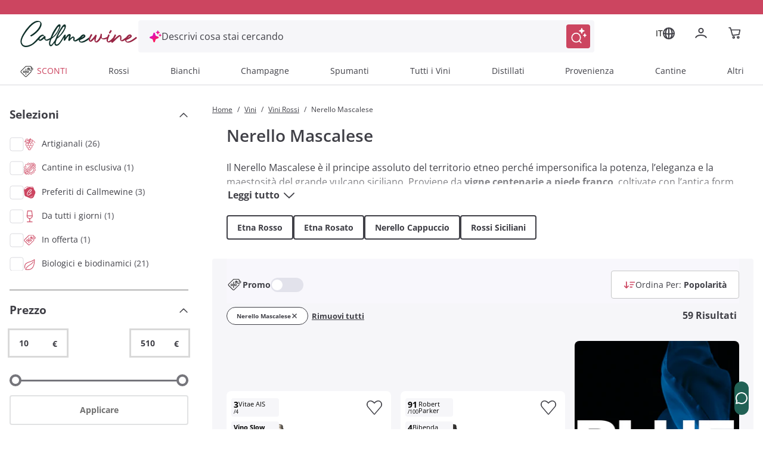

--- FILE ---
content_type: text/css; charset=utf-8
request_url: https://www.callmewine.com/_nuxt/useInfiniteScroll.CG9IEEvi.css
body_size: 1256
content:
[data-v-e1408e52] .hover-parent:hover .radio-btn{background-color:#eeeef6}[data-v-e1408e52] .hover-parent:hover .radio-label{text-decoration:underline;text-decoration-color:#cc4560}[data-v-e1408e52] span.cmw-font-light.text-gray{color:#75757b;font-variation-settings:"wght" 600;font-weight:600}[data-v-11145d80] .hover-parent:hover .checkbox-blank-icon rect{fill:#eeeef6}[data-v-11145d80] .hover-parent:hover .checkbox-label{text-decoration:underline;text-decoration-color:#cc4560}.ripple[data-v-11145d80]{background-position:50%;cursor:pointer;transition:background .8s}[data-v-11145d80] span.cmw-font-light.text-gray{color:#75757b;font-variation-settings:"wght" 600;font-weight:600}.selection-content[data-v-8d00c6cb]::-webkit-scrollbar{width:7px}.selection-content[data-v-8d00c6cb]::-webkit-scrollbar-track{background-color:#c5c6c7;border-radius:10px}.selection-content[data-v-8d00c6cb]::-webkit-scrollbar-thumb{background-color:#75757b;border-radius:10px}.selection-icon[data-v-8d00c6cb] svg path{fill:#cc4560!important}.selection-icon[data-v-8d00c6cb] svg{margin-right:.5rem}.selection-icon[data-v-8d00c6cb] .isBlackFriday-icon path{fill:#000!important}input[data-v-2d8943cd]:focus{border:none;outline-color:#ffb9c7;outline-style:solid;outline-width:medium}.wrap[data-v-2d8943cd]{border-radius:.5em;display:grid;filter:saturate(1);margin-top:40px;position:relative;width:100%}.wrap--2x input[data-v-2d8943cd]{pointer-events:none}[type=range][data-v-2d8943cd]{background:transparent;cursor:pointer;font-size:16px;grid-area:1/1;height:.1em;z-index:calc(1 + var(--sel, 1))}[type=range][data-v-2d8943cd],[type=range][data-v-2d8943cd]::-webkit-slider-runnable-track,[type=range][data-v-2d8943cd]::-webkit-slider-thumb{-webkit-appearance:none}[type=range][data-v-2d8943cd]::-moz-range-track{background:transparent}[type=range][data-v-2d8943cd]::-webkit-slider-thumb{background:#fff;border:4px solid #75757b;border-radius:50%;box-sizing:border-box;cursor:ew-resize;height:1.235em;pointer-events:auto;width:1.235em}[type=range][data-v-2d8943cd]::-moz-range-thumb{background:#992545;border:1px solid #fff;border-radius:50%;box-sizing:border-box;cursor:ew-resize;height:1.235em;padding:9px 10px 11px;pointer-events:auto;width:1.235em}[type=range][data-v-2d8943cd]:focus{outline:none}[type=range][data-v-2d8943cd]:focus,[type=range][data-v-2d8943cd]:hover{--sel:1}[type=number][data-v-2d8943cd]::-webkit-inner-spin-button,[type=number][data-v-2d8943cd]::-webkit-outer-spin-button{-webkit-appearance:none}@media (max-width:768px){.after\:h-1\/2[data-v-620dd6e4]:after{height:50%!important}}.after\:h-1\/2[data-v-620dd6e4]:after{height:68%}[data-v-620dd6e4] .dynamic-html a{color:#3f3f46;font-weight:500;text-decoration:underline}[data-v-620dd6e4] .dynamic-html a:hover{text-decoration-color:#cc4560}[data-v-620dd6e4] .hover-parent:hover .read-more-text,[data-v-620dd6e4] .hover-parent:hover button{color:#cc4560}.dynamic-html[data-v-7460410e] p{line-height:150%}.feedback-container[data-v-13534fc6]{background:linear-gradient(#fff,#fff) padding-box,linear-gradient(90.65deg,#ff1a57 13.11%,#e012af 72.87%) border-box;border:1px solid transparent;border-radius:0 24px 24px}@media screen and (max-width:450px){.feedback-container[data-v-13534fc6]{border-radius:0}}.ai-text[data-v-2c0f06c1]{background:linear-gradient(90deg,#ffe6f1,#fce6ff) padding-box,linear-gradient(90deg,#ff1a57,#e012af) border-box;border:1px solid transparent;border-radius:24px;padding:8px 20px}.dot-loader[data-v-2c0f06c1]{align-items:center;display:flex;gap:.75rem;justify-content:start}.dot[data-v-2c0f06c1]{animation:bounce-2c0f06c1 1.2s ease-in-out infinite;background-color:#992545;border-radius:9999px;height:10px;width:10px}.dot1[data-v-2c0f06c1]{animation-delay:0s}.dot2[data-v-2c0f06c1]{animation-delay:.2s}.dot3[data-v-2c0f06c1]{animation-delay:.4s}@keyframes bounce-2c0f06c1{0%,80%,to{transform:scale(0)}40%{transform:scale(1)}}.c-scrollbar[data-v-d551ecaf]::-webkit-scrollbar{display:none}[data-v-b1df35e5] .w-\[310px\]{width:208px}.btn-text[data-v-1ee9c1d5]{color:#3f3f46!important}.dynamic-html[data-v-33c93969] p{line-height:150%}[data-v-33c93969] .dynamic-html a{color:#3f3f46;font-weight:500;text-decoration:underline}[data-v-33c93969] .dynamic-html a:hover{text-decoration-color:#cc4560}.slide-panel-enter-active[data-v-2cb7e8f5],.slide-panel-leave-active[data-v-2cb7e8f5]{transition:transform .3s ease}.slide-panel-enter-from[data-v-2cb7e8f5],.slide-panel-leave-to[data-v-2cb7e8f5]{transform:translate(100%)}.slide-panel-enter-to[data-v-2cb7e8f5],.slide-panel-leave-from[data-v-2cb7e8f5]{transform:translate(0)}.c-scrollbar[data-v-2cb7e8f5]::-webkit-scrollbar{display:none}.icon-color-black[data-v-2cb7e8f5]{font-size:26px}.back-icon[data-v-2cb7e8f5] svg path{stroke:#cc4560!important}.font-custom-title[data-v-2cb7e8f5]{color:#3f3f46;font-size:16px;font-weight:600;padding-left:.25rem}.custom-font-mobile[data-v-2cb7e8f5]{font-size:16px}.custom-font-mobile-menu[data-v-2cb7e8f5]{font-size:14px}.custom-font-light[data-v-2cb7e8f5]{font-variation-settings:"wght" 500!important}.custom-font-semi-light[data-v-2cb7e8f5]{font-variation-settings:"wght" 400!important}.box-menu[data-v-2cb7e8f5]{border-radius:4px}.btn-text-custom[data-v-2cb7e8f5]{color:#3f3f46;font-size:19px;font-weight:600}.icon-chevron-right[data-v-2cb7e8f5]{font-weight:700}.custom-box-mobile[data-v-2cb7e8f5]{height:56px;padding-left:12px}.active-selection-bar[data-v-7d9159e0]{grid-template-columns:auto 15%}.c-scrollbar[data-v-7d9159e0]::-webkit-scrollbar{display:none}.h1[data-v-7d9159e0],.h2[data-v-7d9159e0],.h3[data-v-7d9159e0],.h4[data-v-7d9159e0],h1[data-v-7d9159e0],h2[data-v-7d9159e0],h3[data-v-7d9159e0],h4[data-v-7d9159e0]{font-variation-settings:"wght" 600}.hide-seo[data-v-7d9159e0]{height:0;margin:0!important;overflow:hidden;padding:0!important;visibility:hidden}.hide-seo[data-v-7d9159e0] *{height:0;margin:0;padding:0}[data-v-7d9159e0] .dynamic-html ul{color:#3f3f46;list-style:inherit!important;margin:auto!important;padding:revert!important}[data-v-7d9159e0] .dynamic-html a{color:#3f3f46!important;font-weight:500;text-decoration:underline}[data-v-7d9159e0] .max-h-\[9\.0rem\] .dynamic-html{max-height:9rem}@media (max-width:450px){.active-selection-bar[data-v-7d9159e0]{grid-template-columns:auto 28%}}.custom-text[data-v-d746a79b]{color:#3f3f46;font-size:1rem;line-height:1.5}


--- FILE ---
content_type: text/css; charset=utf-8
request_url: https://www.callmewine.com/_nuxt/Loader.Dvuq3N5i.css
body_size: -326
content:
.loader-overlay[data-v-3d8e9fc3]{align-items:center;background-color:#fffffff8;display:flex;height:100%;justify-content:center;left:0;position:fixed;top:0;width:100%;z-index:9999}


--- FILE ---
content_type: application/javascript; charset=utf-8
request_url: https://www.callmewine.com/_nuxt/CxwzaHpH.js
body_size: -121
content:
import{b as r,e as d,av as i}from"./DomR82Kb.js";try{let e=typeof window<"u"?window:typeof global<"u"?global:typeof globalThis<"u"?globalThis:typeof self<"u"?self:{},t=new e.Error().stack;t&&(e._sentryDebugIds=e._sentryDebugIds||{},e._sentryDebugIds[t]="4d1a272f-c90d-4aab-b45d-31f2342a04ec",e._sentryDebugIdIdentifier="sentry-dbid-4d1a272f-c90d-4aab-b45d-31f2342a04ec")}catch{}const n={xmlns:"http://www.w3.org/2000/svg",fill:"none",viewBox:"0 0 28 28"};function l(e,t){return d(),r("svg",n,t[0]||(t[0]=[i('<rect width="28" height="28" fill="#fff" rx="4"></rect><rect width="7" height="7" x="5" y="5" fill="#7B7BD1" rx="2"></rect><rect width="7" height="7" x="16" y="5" fill="#7B7BD1" rx="2"></rect><rect width="7" height="7" x="5" y="16" fill="#7B7BD1" rx="2"></rect><rect width="7" height="7" x="16" y="16" fill="#7B7BD1" rx="2"></rect>',5)]))}const o={render:l};export{o as default,l as render};


--- FILE ---
content_type: application/javascript; charset=utf-8
request_url: https://www.callmewine.com/_nuxt/BcmJdYX1.js
body_size: -2
content:
import{b as n,e as c,k as o}from"./DomR82Kb.js";try{let e=typeof window<"u"?window:typeof global<"u"?global:typeof globalThis<"u"?globalThis:typeof self<"u"?self:{},t=new e.Error().stack;t&&(e._sentryDebugIds=e._sentryDebugIds||{},e._sentryDebugIds[t]="1d819ee6-1a76-45fc-be71-62885e0c08ce",e._sentryDebugIdIdentifier="sentry-dbid-1d819ee6-1a76-45fc-be71-62885e0c08ce")}catch{}const s={xmlns:"http://www.w3.org/2000/svg",viewBox:"0 0 64 64"};function d(e,t){return c(),n("svg",s,t[0]||(t[0]=[o("path",{d:"M7.86 30.17h-.01c-1.01 0-1.84.82-1.85 1.83 0 1.01.83 1.83 1.86 1.83h.01c1.01 0 1.84-.82 1.85-1.83 0-1.01-.83-1.83-1.85-1.83h-.01Zm0 14.67h-.01c-1.01 0-1.84.82-1.85 1.83 0 1.01.83 1.83 1.86 1.83s1.86-.82 1.86-1.83c0-1.01-.83-1.83-1.85-1.83h-.01ZM19 19.17h37.15c1.02 0 1.84-.82 1.85-1.83 0-1.01-.83-1.83-1.85-1.83H18.99c-1.01 0-1.84.82-1.85 1.83 0 1.01.83 1.83 1.86 1.83ZM7.86 15.5h-.01c-1.01 0-1.84.82-1.85 1.83 0 1.01.83 1.83 1.86 1.83h.01c1.02 0 1.84-.82 1.85-1.83 0-1.01-.83-1.83-1.85-1.83h-.01Zm48.29 29.33H18.99c-1.01 0-1.84.82-1.85 1.83 0 1.01.83 1.83 1.86 1.83h37.14c1.02 0 1.86-.82 1.86-1.83 0-1.01-.83-1.83-1.85-1.83h-.01Zm0-14.67H18.99c-1.01 0-1.84.82-1.85 1.83 0 1.01.83 1.83 1.86 1.83h37.15c1.01 0 1.84-.82 1.85-1.83 0-1.01-.83-1.83-1.85-1.83h-.01Z",style:{fill:"currentColor"}},null,-1)]))}const l={render:d};export{l as default,d as render};


--- FILE ---
content_type: application/javascript; charset=utf-8
request_url: https://www.callmewine.com/_nuxt/Ds5XKblY.js
body_size: -156
content:
import{bL as r}from"./DomR82Kb.js";try{let e=typeof window<"u"?window:typeof global<"u"?global:typeof globalThis<"u"?globalThis:typeof self<"u"?self:{},d=new e.Error().stack;d&&(e._sentryDebugIds=e._sentryDebugIds||{},e._sentryDebugIds[d]="24bb19da-c4a5-478a-829e-80bc0d8dc0de",e._sentryDebugIdIdentifier="sentry-dbid-24bb19da-c4a5-478a-829e-80bc0d8dc0de")}catch{}const i=r(e=>{const d=/-([A-DRFVMN])(\d+)\.htm/,t=e.path.match(d);if(t){const[,a,n]=t;e.params.filter_key_1=a,e.params.filter_id_1=n}});export{i as default};


--- FILE ---
content_type: application/javascript; charset=utf-8
request_url: https://www.callmewine.com/_nuxt/Bo3HIR60.js
body_size: -52
content:
import{b as r,e as i,av as n}from"./DomR82Kb.js";try{let e=typeof window<"u"?window:typeof global<"u"?global:typeof globalThis<"u"?globalThis:typeof self<"u"?self:{},t=new e.Error().stack;t&&(e._sentryDebugIds=e._sentryDebugIds||{},e._sentryDebugIds[t]="1971a179-eea3-47f3-b43c-c2c9f6046c96",e._sentryDebugIdIdentifier="sentry-dbid-1971a179-eea3-47f3-b43c-c2c9f6046c96")}catch{}const c={xmlns:"http://www.w3.org/2000/svg",fill:"none",viewBox:"0 0 28 28"};function d(e,t){return i(),r("svg",c,t[0]||(t[0]=[n('<rect width="28" height="28" fill="#fff" rx="4"></rect><rect width="7" height="7" x="5" y="5" fill="#E2E2EB" rx="2"></rect><rect width="7" height="7" x="16" y="5" fill="#E2E2EB" rx="2"></rect><rect width="7" height="7" x="5" y="16" fill="#E2E2EB" rx="2"></rect><rect width="7" height="7" x="16" y="16" fill="#E2E2EB" rx="2"></rect>',5)]))}const f={render:d};export{f as default,d as render};


--- FILE ---
content_type: application/javascript; charset=utf-8
request_url: https://www.callmewine.com/_nuxt/Bfx1FTYT.js
body_size: -126
content:
import"./DomR82Kb.js";try{let e=typeof window<"u"?window:typeof global<"u"?global:typeof globalThis<"u"?globalThis:typeof self<"u"?self:{},n=new e.Error().stack;n&&(e._sentryDebugIds=e._sentryDebugIds||{},e._sentryDebugIds[n]="05277843-00c6-4d4f-9962-03b8b2d6f00e",e._sentryDebugIdIdentifier="sentry-dbid-05277843-00c6-4d4f-9962-03b8b2d6f00e")}catch{}const d=(e,n,o)=>{const t=e[n];return t?typeof t=="function"?t():Promise.resolve(t):new Promise((i,r)=>{(typeof queueMicrotask=="function"?queueMicrotask:setTimeout)(r.bind(null,new Error("Unknown variable dynamic import: "+n+(n.split("/").length!==o?". Note that variables only represent file names one level deep.":""))))})};export{d as _};


--- FILE ---
content_type: application/javascript; charset=utf-8
request_url: https://www.callmewine.com/_nuxt/AnzTKLjQ.js
body_size: -62
content:
import{b as t,e as o,k as d}from"./DomR82Kb.js";try{let e=typeof window<"u"?window:typeof global<"u"?global:typeof globalThis<"u"?globalThis:typeof self<"u"?self:{},n=new e.Error().stack;n&&(e._sentryDebugIds=e._sentryDebugIds||{},e._sentryDebugIds[n]="04a2c60e-ed88-401b-92b9-752d37cf0f2e",e._sentryDebugIdIdentifier="sentry-dbid-04a2c60e-ed88-401b-92b9-752d37cf0f2e")}catch{}const r={xmlns:"http://www.w3.org/2000/svg",fill:"none",viewBox:"0 0 24 24"};function s(e,n){return o(),t("svg",r,n[0]||(n[0]=[d("path",{stroke:"#CC4560","stroke-linecap":"round","stroke-linejoin":"round","stroke-width":"2",d:"M13.441 6.627H22m-8.559 4.815h6.114m-6.114 4.815h3.668M5.806 6v12m0 0L2 14.332M5.806 18l3.95-3.668"},null,-1)]))}const i={render:s};export{i as default,s as render};


--- FILE ---
content_type: application/javascript; charset=utf-8
request_url: https://www.callmewine.com/_nuxt/Co2HpbPH.js
body_size: -9
content:
import{N as t}from"./eN32ekLv.js";import{b as o,e as r,k as s,b7 as d}from"./DomR82Kb.js";try{let e=typeof window<"u"?window:typeof global<"u"?global:typeof globalThis<"u"?globalThis:typeof self<"u"?self:{},n=new e.Error().stack;n&&(e._sentryDebugIds=e._sentryDebugIds||{},e._sentryDebugIds[n]="54468be4-720d-4b93-bb8e-c0e8172bd902",e._sentryDebugIdIdentifier="sentry-dbid-54468be4-720d-4b93-bb8e-c0e8172bd902")}catch{}const b={xmlns:"http://www.w3.org/2000/svg",fill:"none",viewBox:"0 0 26 26"};function l(e,n){return r(),o("svg",b,n[0]||(n[0]=[s("path",{stroke:"#CC4560","stroke-linecap":"round","stroke-width":"2",d:"m19.569 19.72 4.63 4.48m-1.493-11.947c0 5.773-4.68 10.454-10.453 10.454S1.8 18.027 1.8 12.253C1.8 6.48 6.48 1.8 12.253 1.8s10.453 4.68 10.453 10.453Z"},null,-1)]))}const c={render(){return d(t,{icon:{render:l},name:"search-new"})}};export{c as default,l as render};


--- FILE ---
content_type: application/javascript; charset=utf-8
request_url: https://www.callmewine.com/_nuxt/BH0fIKa4.js
body_size: 532
content:
import{bc as p,bd as Q}from"./DomR82Kb.js";try{let o=typeof window<"u"?window:typeof global<"u"?global:typeof globalThis<"u"?globalThis:typeof self<"u"?self:{},u=new o.Error().stack;u&&(o._sentryDebugIds=o._sentryDebugIds||{},o._sentryDebugIds[u]="3325a2b6-e3b2-480c-8496-d51f62e08adc",o._sentryDebugIdIdentifier="sentry-dbid-3325a2b6-e3b2-480c-8496-d51f62e08adc")}catch{}var x,L;function V(){if(L)return x;L=1;var o="Expected a function",u=NaN,D="[object Symbol]",C=/^\s+|\s+$/g,F=/^[-+]0x[0-9a-f]+$/i,M=/^0b[01]+$/i,N=/^0o[0-7]+$/i,R=parseInt,W=typeof p=="object"&&p&&p.Object===Object&&p,$=typeof self=="object"&&self&&self.Object===Object&&self,A=W||$||Function("return this")(),B=Object.prototype,q=B.toString,w=Math.max,G=Math.min,h=function(){return A.Date.now()};function P(e,t,i){var s,d,g,c,r,a,b=0,E=!1,l=!1,I=!0;if(typeof e!="function")throw new TypeError(o);t=O(t)||0,j(i)&&(E=!!i.leading,l="maxWait"in i,g=l?w(O(i.maxWait)||0,t):g,I="trailing"in i?!!i.trailing:I);function T(n){var f=s,m=d;return s=d=void 0,b=n,c=e.apply(m,f),c}function X(n){return b=n,r=setTimeout(y,t),E?T(n):c}function z(n){var f=n-a,m=n-b,k=t-f;return l?G(k,g-m):k}function _(n){var f=n-a,m=n-b;return a===void 0||f>=t||f<0||l&&m>=g}function y(){var n=h();if(_(n))return S(n);r=setTimeout(y,z(n))}function S(n){return r=void 0,I&&s?T(n):(s=d=void 0,c)}function J(){r!==void 0&&clearTimeout(r),b=0,s=a=d=r=void 0}function K(){return r===void 0?c:S(h())}function v(){var n=h(),f=_(n);if(s=arguments,d=this,a=n,f){if(r===void 0)return X(a);if(l)return r=setTimeout(y,t),T(a)}return r===void 0&&(r=setTimeout(y,t)),c}return v.cancel=J,v.flush=K,v}function j(e){var t=typeof e;return!!e&&(t=="object"||t=="function")}function H(e){return!!e&&typeof e=="object"}function U(e){return typeof e=="symbol"||H(e)&&q.call(e)==D}function O(e){if(typeof e=="number")return e;if(U(e))return u;if(j(e)){var t=typeof e.valueOf=="function"?e.valueOf():e;e=j(t)?t+"":t}if(typeof e!="string")return e===0?e:+e;e=e.replace(C,"");var i=M.test(e);return i||N.test(e)?R(e.slice(2),i?2:8):F.test(e)?u:+e}return x=P,x}var Y=V();const ee=Q(Y);export{ee as d};


--- FILE ---
content_type: application/javascript; charset=utf-8
request_url: https://www.callmewine.com/_nuxt/DMs8LQwd.js
body_size: 1375
content:
import{d as D,u as V,a0 as C,r as _,aJ as I,y as $,bS as A,N as O,b as w,e as h,k as o,A as x,t as r,h as e,B as T,f as K,bl as P,i as g,m as y,P as L,as as U,at as d,X as F,_ as j}from"./DomR82Kb.js";import{_ as q}from"./D9kdxQ_5.js";import{s as J}from"./D_c95CVj.js";import"./BsurhM6P.js";import"./2aEA5l8D.js";import"./BBPkwHqm.js";import"./LgrT0tJh.js";import"./7083InlR.js";import"./DpTGZLZr.js";try{let i=typeof window<"u"?window:typeof global<"u"?global:typeof globalThis<"u"?globalThis:typeof self<"u"?self:{},c=new i.Error().stack;c&&(i._sentryDebugIds=i._sentryDebugIds||{},i._sentryDebugIds[c]="8ec60f58-f683-43a2-9426-1e69eb23d086",i._sentryDebugIdIdentifier="sentry-dbid-8ec60f58-f683-43a2-9426-1e69eb23d086")}catch{}const X={class:"bg-white p-[60px] <md:p-6 shadow-md rounded-sm text-center max-w-[490px] mx-auto md:mx-0 <md:mb-3 h-[fit-content] text-gray-normal"},Y={class:"text-left font-semibold text-2xl leading-9"},z={class:"text-primary-300"},G={class:"mt-4 mb-2 font-bold text-[13px] text-left"},H=["placeholder"],Q={class:"flex items-start mt-2 hover-parent"},R={class:"ml-2 text-[11px] font-normal cursor-pointer"},W={class:"font-sans tracking-normal"},Z={key:0,class:"custom-error text-sm text-left mb-2"},ee=["disabled"],te=D({__name:"Newsletter",setup(i){const c=V(),{$handleApiErrors:v,$cmwStore:k,$i18n:{t}}=c,m=F(),E=C(),p=_(!1),s=I({email:"",acceptsMarketing:!1}),u=_(!1),S=$(()=>A(k.settings.store)),M=a=>/^[^\s@]+@[^\s@][^\s.@]*\.[^\s@]+$/.test(a),B=()=>{s.acceptsMarketing||(u.value=!0)};O(()=>s.acceptsMarketing,a=>{u.value=!a&&!!s.email});const N=async()=>{try{if(B(),!s.acceptsMarketing)return;if(!M(s.email)){d.fire({icon:"error",text:t("common.feedback.KO.invalidEmail")});return}p.value=!0;const{success:a,errors:n,customer:l,nlSent:f}=await J(c,{email:s.email,acceptsMarketing:s.acceptsMarketing,source:"nl_footer"});if(!a){d.fire({icon:"error",text:n.email||t("common.feedback.KO.subscriptionError")});return}f?(m==null||m.push({event:"newsletterSubscription",leadId:l==null?void 0:l.id,userEmail:s.email}),d.fire({icon:"success",text:t("common.feedback.OK.newsletterSubscribed")})):d.fire({icon:"warning",text:t("common.feedback.KO.newsletterSubscribed")}),Object.assign(s,{email:"",acceptsMarketing:!1})}catch(a){const n=t("common.feedback.KO.subscriptionError");v(`Catch on newsletterSubscription: ${a}`),d.fire({icon:"error",text:n})}finally{p.value=!1}};return(a,n)=>{const l=L,f=q;return h(),w("div",X,[o("div",Y,[o("div",null,[x(r(e(t)("footer.newsletterBox.discountForYou"))+" ",1),o("span",z,r(e(S))+" "+r(e(t)("footer.newsletterBox.discountAmount")),1),x(" "+r(e(t)("footer.newsletterBox.discountSubText")),1)])]),o("p",G,r(e(t)("footer.newsletterBox.signUp")),1),o("form",{onSubmit:U(N,["prevent"])},[T(o("input",{id:"newsletter-email","onUpdate:modelValue":n[0]||(n[0]=b=>e(s).email=b),"aria-label":"enter email",type:"email",placeholder:e(t)("footer.newsletterBox.email"),class:"w-full p-3 border border-gray-light rounded-md input-box hover:bg-[#EEEEF6]",required:""},null,8,H),[[P,e(s).email]]),o("div",Q,[g(f,{id:"newsletter-checkbox",modelValue:e(s).acceptsMarketing,"onUpdate:modelValue":n[1]||(n[1]=b=>e(s).acceptsMarketing=b)},{label:y(()=>[o("div",R,[o("span",W,r(e(t)("newsletter.splash.acceptMarketing")),1),o("span",null,[g(l,{to:e(E)("/privacy"),class:"text-xs !underline hover:decoration-primary-400"},{default:y(()=>[x(r(e(t)("newsletter.splash.privacyPolicy")),1)]),_:1},8,["to"])])])]),_:1},8,["modelValue"])]),e(u)?(h(),w("div",Z,r(e(t)("privacyPolicyError")),1)):K("",!0),o("button",{type:"submit",disabled:e(p),class:"w-full bg-primary-300 rounded-xs text-white text-sm font-bold py-3 rounded-md hover:shadow-md active:bg-primary active:border-primary active:text-white"},r(e(t)("footer.newsletterBox.getDiscount")),9,ee)],32)])}}}),me=j(te,[["__scopeId","data-v-d8d3e591"]]);export{me as default};


--- FILE ---
content_type: application/javascript; charset=utf-8
request_url: https://www.callmewine.com/_nuxt/B5pGHQGq.js
body_size: 4
content:
import{N as n}from"./eN32ekLv.js";import{b7 as o,b as r,e as a,k as l}from"./DomR82Kb.js";try{let e=typeof window<"u"?window:typeof global<"u"?global:typeof globalThis<"u"?globalThis:typeof self<"u"?self:{},t=new e.Error().stack;t&&(e._sentryDebugIds=e._sentryDebugIds||{},e._sentryDebugIds[t]="f032f54a-9e0f-48e6-ba89-a4a3ef8c47ca",e._sentryDebugIdIdentifier="sentry-dbid-f032f54a-9e0f-48e6-ba89-a4a3ef8c47ca")}catch{}const s={xmlns:"http://www.w3.org/2000/svg",viewBox:"0 0 64 64"};function f(e,t){return a(),r("svg",s,t[0]||(t[0]=[l("path",{d:"M45 7.71c-5.42 0-9.51 3.12-13 6.38-3.32-3.46-7.58-6.38-13-6.38-7.63 0-13 6.43-13 13.45 0 3.76 1.57 6.48 3.29 9.02l20.2 23.76c2.27 2.35 2.7 2.35 4.96 0L54.7 30.18c2.02-2.54 3.29-5.26 3.29-9.02 0-7.02-5.37-13.45-13-13.45Z",style:{fill:"currentColor"}},null,-1)]))}const i={render(){return o(n,{icon:{render:f},name:"heart-full"})}};export{i as default,f as render};


--- FILE ---
content_type: application/javascript; charset=utf-8
request_url: https://www.callmewine.com/_nuxt/BhCr4P1-.js
body_size: 200
content:
import{N as t}from"./eN32ekLv.js";import{b7 as o,b as c,e as d,k as l}from"./DomR82Kb.js";try{let e=typeof window<"u"?window:typeof global<"u"?global:typeof globalThis<"u"?globalThis:typeof self<"u"?self:{},n=new e.Error().stack;n&&(e._sentryDebugIds=e._sentryDebugIds||{},e._sentryDebugIds[n]="2378c12a-d7c0-42d5-b776-e62a8d355cea",e._sentryDebugIdIdentifier="sentry-dbid-2378c12a-d7c0-42d5-b776-e62a8d355cea")}catch{}const r={xmlns:"http://www.w3.org/2000/svg",viewBox:"0 0 64 64"};function s(e,n){return d(),c("svg",r,n[0]||(n[0]=[l("path",{d:"M52.5 14c2.96 0 5.38 2.34 5.5 5.28V44.5c0 2.96-2.34 5.38-5.28 5.5H11.5c-2.96 0-5.38-2.34-5.5-5.28V19.5c0-2.96 2.34-5.38 5.28-5.5H52.5ZM37.55 32.92l-2.36 2.03c-1.09.94-2.37 1.46-3.72 1.48-1.31-.02-2.59-.54-3.68-1.48l-2.35-2.03-14.87 13.89c.22.09.48.15.75.17H52.6L37.54 32.91Zm17.08-14.74L39.84 30.95l15.1 14.11c.03-.13.05-.26.06-.4V19.5c0-.49-.14-.94-.38-1.32v.01Zm-45.53.63c-.04.15-.07.32-.09.5s0 .18 0 .18v24.69l14.16-13.23L9.1 18.81Zm42.31-1.82H11.58L26.31 29.7c.06.04.11.08.15.13l3.29 2.84c.57.49 1.18.74 1.72.75.58 0 1.19-.26 1.76-.75L51.4 16.98Z",style:{fill:"currentColor"}},null,-1)]))}const f={render(){return o(t,{icon:{render:s},name:"email"})}};export{f as default,s as render};


--- FILE ---
content_type: application/javascript; charset=utf-8
request_url: https://www.callmewine.com/_nuxt/DlwGyDYg.js
body_size: 530
content:
import{d as w,l as f,e as m,af as b,m as y,i as I,Q as S,h as p,E as x}from"./DomR82Kb.js";try{let e=typeof window<"u"?window:typeof global<"u"?global:typeof globalThis<"u"?globalThis:typeof self<"u"?self:{},t=new e.Error().stack;t&&(e._sentryDebugIds=e._sentryDebugIds||{},e._sentryDebugIds[t]="61108102-1974-4de1-8906-6d133b7ac579",e._sentryDebugIdIdentifier="sentry-dbid-61108102-1974-4de1-8906-6d133b7ac579")}catch{}const u={brands:[{width:180},{width:420},{width:660},{width:900}],"products-cards":[{width:180},{width:420},{width:500}],"products-pdp":[{width:180},{width:420},{width:500}],"home-banners":[{width:180},{width:420},{width:660},{width:920}]};function g(e,t,a="auto"){try{t||(t="https://cdn.shopify.com/s/files/1/0578/7497/2719/files/no-product-image-400x400_6.png?v=1680253923&width=300&height=540");const i=new URL(t);return i.searchParams.set("width",e),i.searchParams.set("height",a),i.toString()}catch(i){return console.error("Invalid URL provided:",i),t}}function C(e,t){if(!u[t])throw new Error(`Invalid type provided: ${t}`);return u[t].map(a=>`${g(a.width.toString(),e)} ${a.width}w`).join(", ")}const B=w({__name:"LoadingImage",props:{thumbnail:{type:Object,required:!0},source:{type:Object,required:!0},ignoreObserver:{type:Boolean},imgClasses:{type:String},wrapper:{type:String,default:"div"},usedIn:{type:String,default:""},srcSet:{type:String,default:""},loading:{type:String,default:"lazy"}},setup(e){return(t,a)=>{const i=S;return m(),f(b(e.wrapper),{class:"w-full"},{default:y(()=>{var d,n,r,s,o,l,h,c;return[I(i,{class:x(["filter text-xxs",[e.imgClasses]]),src:e.srcSet?`${p(g)("150",(d=e.source)==null?void 0:d.url)}`:(n=e.source)==null?void 0:n.url,srcset:e.srcSet,"data-thumbnail":(r=e.thumbnail)==null?void 0:r.url,alt:(s=e.thumbnail)==null?void 0:s.altText,width:e.usedIn==="productBox"?"500":((o=e.source)==null?void 0:o.width)||((l=e.thumbnail)==null?void 0:l.width),height:e.usedIn==="productBox"?"899":((h=e.source)==null?void 0:h.height)||((c=e.thumbnail)==null?void 0:c.height),loading:e.loading,preload:{fetchPriority:e.loading==="eager"?"high":"auto"},decoding:"async"},null,8,["class","src","srcset","data-thumbnail","alt","width","height","loading","preload"])]}),_:1})}}});export{B as _,C as g,g as u};


--- FILE ---
content_type: application/javascript; charset=utf-8
request_url: https://www.callmewine.com/_nuxt/B8_EIWo_.js
body_size: -110
content:
import{b as l,e as r,k as n}from"./DomR82Kb.js";try{let e=typeof window<"u"?window:typeof global<"u"?global:typeof globalThis<"u"?globalThis:typeof self<"u"?self:{},t=new e.Error().stack;t&&(e._sentryDebugIds=e._sentryDebugIds||{},e._sentryDebugIds[t]="e3bc970b-cd63-47f7-9198-c5964474352c",e._sentryDebugIdIdentifier="sentry-dbid-e3bc970b-cd63-47f7-9198-c5964474352c")}catch{}const d={xmlns:"http://www.w3.org/2000/svg",fill:"none",viewBox:"0 0 28 28"};function i(e,t){return r(),l("svg",d,t[0]||(t[0]=[n("rect",{width:"28",height:"28",fill:"#fff",rx:"4"},null,-1),n("rect",{width:"18",height:"6",x:"5",y:"6",fill:"#7B7BD1",rx:"2"},null,-1),n("rect",{width:"18",height:"6",x:"5",y:"16",fill:"#7B7BD1",rx:"2"},null,-1)]))}const s={render:i};export{s as default,i as render};


--- FILE ---
content_type: application/javascript; charset=utf-8
request_url: https://www.callmewine.com/_nuxt/DyYHgExN.js
body_size: 387
content:
import{_ as i}from"./D8Ihr9aI.js";import{d as p,l as m,e}from"./DomR82Kb.js";import"./C5_caa6y.js";import"./BL0wDxjs.js";import"./D36oxpRi.js";import"./3OVC8ySe.js";import"./B0z4SmeE.js";import"./BsurhM6P.js";import"./2aEA5l8D.js";import"./Bfx1FTYT.js";import"./Co2HpbPH.js";import"./eN32ekLv.js";import"./Bek32bGw.js";import"./BH0fIKa4.js";import"./D8FsDe6Z.js";import"./0G3ankr-.js";import"./Bq6_99wo.js";import"./ejETjrkz.js";import"./B3558co_.js";import"./LgrT0tJh.js";import"./D6Yx5dZs.js";import"./7083InlR.js";import"./DpTGZLZr.js";import"./Dl_26tBc.js";import"./dSuzhRln.js";import"./ClqZ6Fa6.js";import"./BXEEEXKa.js";import"./BBPkwHqm.js";import"./DRu1HVjZ.js";import"./d8_pWwP3.js";import"./CNzULoIS.js";import"./Bo3HIR60.js";import"./CxwzaHpH.js";import"./BIqhV_mU.js";import"./B8_EIWo_.js";import"./D7jg5lDG.js";import"./BcmJdYX1.js";import"./BMg92aj8.js";import"./DlwGyDYg.js";import"./D1BC49Z4.js";import"./7uv2AnnL.js";import"./SRvV744X.js";import"./DFRyr0RD.js";import"./B8kgavAd.js";import"./C9ys8irs.js";import"./fU75Ru4J.js";import"./CArKc2NR.js";import"./DTJMVIPg.js";import"./BeevaeFV.js";import"./BXbmwAb1.js";import"./CFlCdcem.js";import"./CTepSj1j.js";import"./ClNhEFIC.js";import"./C71Ow7A9.js";import"./BR7AHwUB.js";import"./0MnTFssn.js";import"./B1j6bgjo.js";import"./BJeLdZvs.js";import"./BhCr4P1-.js";import"./BRwVnIPR.js";import"./B5pGHQGq.js";import"./xqmNpK6W.js";import"./C5MyJFvj.js";import"./Cgk2mxNM.js";import"./_0VUhVAe.js";import"./BCrjHrD3.js";import"./DqQwJp81.js";import"./D9Xv4-Da.js";import"./82XBYLj7.js";import"./AnzTKLjQ.js";import"./CCxvVwLB.js";import"./CE7LFf56.js";import"./Dy5_ONM6.js";import"./DlN4Ic4j.js";import"./CTHV_FLl.js";import"./D8qClt8d.js";import"./-xsYMv3l.js";import"./Cuh5vxun.js";import"./D_c95CVj.js";import"./DdYQExee.js";try{let t=typeof window<"u"?window:typeof global<"u"?global:typeof globalThis<"u"?globalThis:typeof self<"u"?self:{},o=new t.Error().stack;o&&(t._sentryDebugIds=t._sentryDebugIds||{},t._sentryDebugIds[o]="97a35b98-8f68-42ef-9377-bb9cc07f828c",t._sentryDebugIdIdentifier="sentry-dbid-97a35b98-8f68-42ef-9377-bb9cc07f828c")}catch{}const vt=p({__name:"[categories]",setup(t){return(o,n)=>{const r=i;return e(),m(r)}}});export{vt as default};


--- FILE ---
content_type: application/javascript; charset=utf-8
request_url: https://www.callmewine.com/_nuxt/BJeLdZvs.js
body_size: 65
content:
import{b as o,e as d,k as n}from"./DomR82Kb.js";try{let e=typeof window<"u"?window:typeof global<"u"?global:typeof globalThis<"u"?globalThis:typeof self<"u"?self:{},t=new e.Error().stack;t&&(e._sentryDebugIds=e._sentryDebugIds||{},e._sentryDebugIds[t]="41b8d0e6-f628-44f3-80e0-7c35662d9f73",e._sentryDebugIdIdentifier="sentry-dbid-41b8d0e6-f628-44f3-80e0-7c35662d9f73")}catch{}const s={xmlns:"http://www.w3.org/2000/svg",fill:"none",viewBox:"0 0 23 24"};function l(e,t){return d(),o("svg",s,t[0]||(t[0]=[n("path",{fill:"#3F3F46",stroke:"#3F3F46","stroke-width":".5",d:"M18.889 1H4.223C3.55 1 3 1.55 3 2.223v19.554C3 22.45 3.55 23 4.223 23h14.666c.672 0 1.222-.55 1.222-1.223V2.223c0-.673-.55-1.223-1.222-1.223Zm.406 20.777a.407.407 0 0 1-.406.407H4.223a.407.407 0 0 1-.407-.407V2.223c0-.224.183-.407.407-.407h14.666c.224 0 .406.183.406.407v19.554Z"},null,-1),n("path",{fill:"#3F3F46",stroke:"#3F3F46","stroke-width":".5",d:"M16.038 14.852H7.076a.407.407 0 0 0-.407.406v2.446c0 .224.182.407.407.407h8.965a.407.407 0 0 0 .407-.407v-2.446a.407.407 0 0 0-.407-.406h-.003Zm-.407 2.445H7.483v-1.63h8.148v1.63ZM14.815 19.332h-6.52a.407.407 0 0 0 0 .813h6.52a.407.407 0 0 0 0-.813Z"},null,-1)]))}const a={render:l};export{a as default,l as render};


--- FILE ---
content_type: application/javascript; charset=utf-8
request_url: https://www.callmewine.com/_nuxt/fU75Ru4J.js
body_size: -103
content:
import{b as t,e as n,k as s}from"./DomR82Kb.js";try{let e=typeof window<"u"?window:typeof global<"u"?global:typeof globalThis<"u"?globalThis:typeof self<"u"?self:{},d=new e.Error().stack;d&&(e._sentryDebugIds=e._sentryDebugIds||{},e._sentryDebugIds[d]="8d70fd54-f8d3-48e0-81d5-103bb8d3ace4",e._sentryDebugIdIdentifier="sentry-dbid-8d70fd54-f8d3-48e0-81d5-103bb8d3ace4")}catch{}const o={xmlns:"http://www.w3.org/2000/svg",viewBox:"0 0 64 64"};function r(e,d){return n(),t("svg",o,d[0]||(d[0]=[s("path",{d:"M49.62 28.99H10.93c-1.57.07-2.82 1.36-2.82 2.94s1.25 2.87 2.81 2.94h42.13c1.58-.05 2.84-1.35 2.84-2.94s-1.26-2.88-2.84-2.94h-3.44Z",style:{fill:"currentColor"}},null,-1)]))}const f={render:r};export{f as default,r as render};


--- FILE ---
content_type: application/javascript; charset=utf-8
request_url: https://www.callmewine.com/_nuxt/DTJMVIPg.js
body_size: 206
content:
import{b as n,e as t,k as d}from"./DomR82Kb.js";try{let e=typeof window<"u"?window:typeof global<"u"?global:typeof globalThis<"u"?globalThis:typeof self<"u"?self:{},a=new e.Error().stack;a&&(e._sentryDebugIds=e._sentryDebugIds||{},e._sentryDebugIds[a]="58d52388-6252-45ae-90e5-d2356c2b0242",e._sentryDebugIdIdentifier="sentry-dbid-58d52388-6252-45ae-90e5-d2356c2b0242")}catch{}const l={xmlns:"http://www.w3.org/2000/svg",fill:"none",viewBox:"0 0 32 34"};function o(e,a){return t(),n("svg",l,a[0]||(a[0]=[d("path",{fill:"#fff",d:"M3.554 5.492a1 1 0 1 0 0 2v-2Zm2.483 1 .966-.261a1 1 0 0 0-.966-.739v1Zm4.036 14.902-.965.261a1 1 0 0 0 1.09.731l-.125-.992Zm12.418-1.553.124.993a1 1 0 0 0 .855-.79l-.979-.203Zm1.863-9.003.979.203a1 1 0 0 0-.98-1.203v1Zm-17.14 0-.965.262.965-.261Zm-3.66-3.346h2.483v-2H3.554v2Zm6.643 14.894 12.418-1.552-.248-1.985-12.418 1.552.248 1.985Zm13.273-2.342 1.863-9.003-1.959-.405-1.862 9.003 1.958.405ZM5.072 6.754 6.25 11.1l1.93-.523-1.176-4.346-1.93.523ZM6.25 11.1l2.859 10.555 1.93-.523L8.18 10.577l-1.93.523Zm18.105-1.262H7.214v2h17.14v-2Zm-11.4 15.62c0 .346-.28.625-.625.625v2a2.625 2.625 0 0 0 2.625-2.625h-2Zm-.625.625a.625.625 0 0 1-.625-.625h-2a2.625 2.625 0 0 0 2.625 2.625v-2Zm-.625-.625c0-.345.28-.625.625-.625v-2a2.625 2.625 0 0 0-2.625 2.625h2Zm.625-.625c.345 0 .625.28.625.625h2a2.625 2.625 0 0 0-2.625-2.625v2Zm9.291.625c0 .346-.28.625-.625.625v2a2.625 2.625 0 0 0 2.625-2.625h-2Zm-.625.625a.625.625 0 0 1-.625-.625h-2a2.625 2.625 0 0 0 2.625 2.625v-2Zm-.625-.625c0-.345.28-.625.625-.625v-2a2.625 2.625 0 0 0-2.625 2.625h2Zm.625-.625c.346 0 .625.28.625.625h2a2.625 2.625 0 0 0-2.625-2.625v2Z"},null,-1)]))}const r={render:o};export{r as default,o as render};


--- FILE ---
content_type: application/javascript; charset=utf-8
request_url: https://www.callmewine.com/_nuxt/DRu1HVjZ.js
body_size: 635
content:
import{b as o,e as s,av as a}from"./DomR82Kb.js";try{let e=typeof window<"u"?window:typeof global<"u"?global:typeof globalThis<"u"?globalThis:typeof self<"u"?self:{},t=new e.Error().stack;t&&(e._sentryDebugIds=e._sentryDebugIds||{},e._sentryDebugIds[t]="7fcef97f-4c52-4d6d-853b-bc765ddec9fe",e._sentryDebugIdIdentifier="sentry-dbid-7fcef97f-4c52-4d6d-853b-bc765ddec9fe")}catch{}const n={xmlns:"http://www.w3.org/2000/svg",fill:"none",viewBox:"0 0 17 17"};function l(e,t){return s(),o("svg",n,t[0]||(t[0]=[a('<path fill="url(#i55899918__a)" d="M12.95 10.094c0 .233-.066.462-.191.654a1.073 1.073 0 0 1-.51.416l-3.486 1.37-1.285 3.72a1.134 1.134 0 0 1-.392.541c-.18.133-.393.205-.611.205-.22 0-.433-.072-.612-.205a1.134 1.134 0 0 1-.392-.541l-1.285-3.72L.7 11.165a1.082 1.082 0 0 1-.508-.418A1.195 1.195 0 0 1 0 10.094c0-.234.067-.461.192-.653.125-.191.302-.337.508-.418l3.486-1.37 1.285-3.72c.076-.218.212-.407.392-.54.18-.134.393-.205.612-.205.218 0 .432.071.611.205.18.133.317.322.392.54l1.285 3.72 3.486 1.37c.207.08.384.225.51.417.125.192.192.42.19.654Z"></path><path fill="url(#i55899918__b)" d="M14.443 2.922a.502.502 0 0 1-.08.276.453.453 0 0 1-.216.177l-1.475.58-.543 1.573a.48.48 0 0 1-.166.229.433.433 0 0 1-.518 0 .48.48 0 0 1-.165-.229l-.544-1.574-1.475-.58a.458.458 0 0 1-.215-.176.505.505 0 0 1 0-.552.458.458 0 0 1 .215-.177l1.475-.58.543-1.573a.48.48 0 0 1 .166-.23.433.433 0 0 1 .518 0 .48.48 0 0 1 .166.23l.543 1.573 1.475.58a.453.453 0 0 1 .216.176.502.502 0 0 1 .08.277Z"></path><path fill="url(#i55899918__c)" d="M16.934 6.906c0 .072-.02.142-.059.201a.33.33 0 0 1-.157.129l-1.072.421-.396 1.145a.35.35 0 0 1-.12.166.315.315 0 0 1-.377 0 .35.35 0 0 1-.12-.166l-.396-1.145-1.072-.421a.333.333 0 0 1-.157-.129.368.368 0 0 1 0-.402.333.333 0 0 1 .157-.128l1.072-.422.396-1.144a.35.35 0 0 1 .12-.167.315.315 0 0 1 .377 0 .35.35 0 0 1 .12.167l.396 1.144 1.072.422a.33.33 0 0 1 .157.128c.038.06.059.13.059.201Z"></path><defs><linearGradient id="i55899918__a" x1="3.672" x2="7.501" y1="8.893" y2="15.321" gradientUnits="userSpaceOnUse"><stop stop-color="#E012AF"></stop><stop offset="1" stop-color="#FF1A57"></stop></linearGradient><linearGradient id="i55899918__b" x1="10.518" x2="12.138" y1="2.414" y2="5.133" gradientUnits="userSpaceOnUse"><stop stop-color="#E012AF"></stop><stop offset="1" stop-color="#FF1A57"></stop></linearGradient><linearGradient id="i55899918__c" x1="14.079" x2="15.257" y1="6.537" y2="8.515" gradientUnits="userSpaceOnUse"><stop stop-color="#E012AF"></stop><stop offset="1" stop-color="#FF1A57"></stop></linearGradient></defs>',4)]))}const i={render:l};export{i as default,l as render};


--- FILE ---
content_type: application/javascript; charset=utf-8
request_url: https://www.callmewine.com/_nuxt/ejETjrkz.js
body_size: 409
content:
import{d as b,aV as l,y as a,l as p,e as c,m as g,aS as u,A as f,t as y,aW as m,h as r,af as h,P as x}from"./DomR82Kb.js";try{let t=typeof window<"u"?window:typeof global<"u"?global:typeof globalThis<"u"?globalThis:typeof self<"u"?self:{},e=new t.Error().stack;e&&(t._sentryDebugIds=t._sentryDebugIds||{},t._sentryDebugIds[e]="8c2d4464-7cb8-4a5f-a849-d41ab4911d17",t._sentryDebugIdIdentifier="sentry-dbid-8c2d4464-7cb8-4a5f-a849-d41ab4911d17")}catch{}const _=b({__name:"Button",props:{to:{type:[String,Object],default:""},label:{type:String,default:""},size:{type:String,default:"sm"},variant:{type:String,default:"default"}},setup(t){const e=t,s=l(),n=a(()=>({xs:"text-xs rounded-xs",sm:"text-sm rounded-xs",md:"text-sm md:text-base rounded-xs",lg:"text-base rounded-xs"})[e.size]||e.size),o=a(()=>({default:"btn-base-spacing","default-hover":"btn-base-spacing","default-inverse":"btn-base-spacing",ghost:"btn-base-spacing","ghost-case-insensitive":"btn-base-spacing","ghost-inverse":"btn-base-spacing",text:"px-1 py-2 md:py-[0.8rem]"})[e.variant]),d=a(()=>({default:"btn-default disabled:bg-gray-light","default-hover":"btn-default disabled:text-white disabled:border-transparent disabled:cursor-not-allowed disabled:text-white disabled:bg-gray-disable hover:shadow-md active:bg-primary active:border-primary active:text-white","default-inverse":"font-secondary cmw-font-bold border-transparent bg-white text-primary-400",ghost:"text-gray-normal border-primary-400 cmw-font-bold hover:border-primary-400 hover:bg-primary-400 hover:text-white active:bg-primary active:border-primary active:text-white","ghost-inverse":"border-white text-white cmw-font-bold hover:bg-white hover:text-primary-400","ghost-case-insensitive":"border-primary-400 bg-white text-primary-400 cmw-font-bold hover:bg-primary-400 hover:text-white",text:"btn-text"})[e.variant]);return(i,v)=>(c(),p(h(e.to?r(x):"button"),m({type:r(s).type||!e.to?"button":null,to:e.to},r(s),{class:["btn-base disabled:text-white disabled:border-transparent disabled:cursor-not-allowed",[d.value,n.value,o.value]]}),{default:g(()=>[u(i.$slots,"default",{},()=>[f(y(e.label),1)])]),_:3},16,["type","to","class"]))}});export{_};


--- FILE ---
content_type: application/javascript; charset=utf-8
request_url: https://www.callmewine.com/_nuxt/2aEA5l8D.js
body_size: 14
content:
import{b as t,e as o,k as d}from"./DomR82Kb.js";try{let e=typeof window<"u"?window:typeof global<"u"?global:typeof globalThis<"u"?globalThis:typeof self<"u"?self:{},n=new e.Error().stack;n&&(e._sentryDebugIds=e._sentryDebugIds||{},e._sentryDebugIds[n]="83b0302a-25bf-49e6-9dff-7c4b9c87c35c",e._sentryDebugIdIdentifier="sentry-dbid-83b0302a-25bf-49e6-9dff-7c4b9c87c35c")}catch{}const r={xmlns:"http://www.w3.org/2000/svg",viewBox:"0 0 64 64"};function s(e,n){return o(),t("svg",r,n[0]||(n[0]=[d("path",{d:"M58 12.5v39c0 3.59-3.1 6.5-6.93 6.5H12.93C9.1 58 6 55.09 6 51.5v-39C6 8.91 9.1 6 12.93 6h38.14C54.9 6 58 8.91 58 12.5ZM24.7 41.39l-9.48-10.1L12 34.72l12.7 13.53 27.29-29.07-3.22-3.43-24.08 25.64Z",style:{fill:"currentColor"}},null,-1)]))}const c={render:s};export{c as default,s as render};


--- FILE ---
content_type: application/javascript; charset=utf-8
request_url: https://www.callmewine.com/_nuxt/CNzULoIS.js
body_size: 5734
content:
import Ye from"./Bo3HIR60.js";import Qe from"./CxwzaHpH.js";import Je from"./BIqhV_mU.js";import Xe from"./B8_EIWo_.js";import{aO as Ke,br as _e,d as ve,u as be,n as J,b as a,e,F as C,j as X,h as t,l,E as y,a0 as Ze,p as to,U as ye,T as eo,r as Q,y as b,w as oo,f as s,k as d,i as k,m as E,W as ge,P as ao,O as so,t as u,I as ro,A as w,bh as no,bq as io,B as co,C as lo,G as uo,R as he,X as po,z as mo,_ as _o}from"./DomR82Kb.js";import yo from"./D7jg5lDG.js";import go from"./BcmJdYX1.js";import{u as ho,a as fo,b as vo,c as bo,d as xo,e as ko,f as wo,g as Po,h as Co,i as So,j as Do,k as Io,l as $o,m as Lo}from"./BMg92aj8.js";import{b as Bo,_ as To}from"./SRvV744X.js";import{_ as Ao,g as Fo}from"./DlwGyDYg.js";import{_ as Oo}from"./B0z4SmeE.js";import{_ as Ro}from"./_0VUhVAe.js";import No from"./DTJMVIPg.js";import Vo from"./BeevaeFV.js";import jo from"./BCrjHrD3.js";import Uo from"./DqQwJp81.js";import fe from"./D9Xv4-Da.js";import{u as Eo}from"./3OVC8ySe.js";import{g as zo}from"./D6Yx5dZs.js";import{a as Go,r as Ho}from"./DFRyr0RD.js";import{u as Mo}from"./Cgk2mxNM.js";try{let c=typeof window<"u"?window:typeof global<"u"?global:typeof globalThis<"u"?globalThis:typeof self<"u"?self:{},g=new c.Error().stack;g&&(c._sentryDebugIds=c._sentryDebugIds||{},c._sentryDebugIds[g]="249e417f-2530-4cec-b4db-3ae5d87ff631",c._sentryDebugIdIdentifier="sentry-dbid-249e417f-2530-4cec-b4db-3ae5d87ff631")}catch{}const qo=Ke("filters",{state:()=>({selectedLayout:"grid",availableLayouts:[{icon:_e(yo),key:"grid"},{icon:_e(go),key:"list"}]})}),Wo={class:"js-plp-view-selector flex gap-2 <md:gap-4"},Yo=["aria-label"],Qo=["aria-label"],z="relative hover:shadow-md w-[40px] sm:w-[32px] h-auto",Wa=ve({__name:"SwitchView",setup(c){const{$i18n:{t:g}}=be(),O=qo(),{selectedLayout:r,availableLayouts:S}=J(O);return(G,D)=>(e(),a("div",Wo,[(e(!0),a(C,null,X(t(S),({key:R})=>(e(),a("div",{key:R},[R==="grid"?(e(),a("button",{key:0,"aria-label":t(g)("enums.accessibility.labels.views.GRID"),onClick:D[0]||(D[0]=m=>r.value="grid")},[t(r)==="grid"?(e(),l(t(Qe),{key:0,class:y(z),"aria-hidden":"true"})):(e(),l(t(Ye),{key:1,class:y(z),"aria-hidden":"true"}))],8,Yo)):(e(),a("button",{key:1,"aria-label":t(g)("enums.accessibility.labels.views.LIST"),onClick:D[1]||(D[1]=m=>r.value="list")},[t(r)==="list"?(e(),l(t(Xe),{key:0,class:y(z),"aria-hidden":"true"})):(e(),l(t(Je),{key:1,class:y(z),"aria-hidden":"true"}))],8,Qo))]))),128))]))}}),Jo={class:"transition transition-box-shadow bg-white rounded-sm rounded-t-sm hover:shadow-elevation","data-testid":"product-card"},Xo=["data-sku"],Ko={class:"p-2"},Zo={class:"p-2"},ta={class:"flex gap-8 w-fit justify-self-end items-center"},ea={key:0,class:"uppercase"},oa={key:1,class:"uppercase"},aa={key:2},sa={key:3,class:"ml-1"},ra={key:0},na={key:1},ia={key:1},ca={key:2,class:"<md:hidden region"},la={key:1},da={key:3},ua={key:4},pa=["innerHTML"],ma={class:"grid grid grid-cols-[410px_auto] relative card-bottom-part"},_a={key:0,class:"flex gap-2"},ya={key:1,class:"flex gap-2"},ga={class:"text-right w-full pl-4 pr-2 mb-2"},ha={key:0,class:"text-sm text-gray-dark mb-2"},fa={key:1,class:"justify-self-end"},va={key:0,class:"relative"},ba={key:1},xa={key:1},ka={key:0,class:"text-sm text-gray-base"},wa={key:1,class:"ml-1 text-gray-base"},Pa=["textContent"],Ca=ve({__name:"ProductBoxHorizontal",props:{product:{required:!0,type:Object},relatedVintage:{type:Object,default:null},position:{type:[String,Number],default:""},pageType:{type:String,default:null},pageUrl:{type:String,default:null},promotionHeight:{type:Number,required:!1,default:0},isSearch:{type:Boolean,default:!1}},async setup(c){var pt;let g,O;const r=c,{$cmwStore:S,$cmwGtmUtils:G,$cmwRepo:D,$productMapping:R,$i18n:{t:m,n:xe,locale:ke}}=be(),H=po(),M=Ze(),{customerId:I}=J(to()),we=ho(),{wishlistArr:Pe}=J(ye()),{handleWishlist:K}=ye(),{handleShowRequestModal:Ce}=fo(),Se=eo(),Z=Eo(),tt=Q(!1),T=Q(null),q=Q(!1),$=b(()=>{var n,i;return zo((i=(n=r.product)==null?void 0:n.productPromo)==null?void 0:i.event)});if((pt=r.relatedVintage)!=null&&pt.handle){const{products:n}=([g,O]=oo(()=>D.products.getAll({first:1,query:`tag:P${r.relatedVintage.feId}`})),g=await g,O(),g);if(n.nodes.length){const{handle:i}=n.nodes[0];i&&(T.value=R.fromShopify([n.nodes[0]])[0])}}const o=b(()=>T.value||r.product),{calculatedDiscount:et,finalPrice:L,lowestPrice:ot,compareAtPrice:De,isOnSale:at,priceByLiter:st,showListPrice:Ie,showLowestPrice:$e,showDiscountLabel:Le}=Mo(o),{cartQuantity:B,canAddMore:rt,notActive:nt,isLowStock:Be,isOnCart:Te}=vo(o),it=b(()=>{var n;return!!((n=r.relatedVintage)!=null&&n.handle)}),A=b(()=>Pe.value.includes(`'${r.product.source_id}'`)),Ae=b(()=>{var i;return!at.value&&((i=r.product)==null?void 0:i.tags.includes("volumediscount"))}),N=b(()=>{var i;return{...(T.value||r.product).gtmProductData,price:(i=L.value)==null?void 0:i.amount}}),ct=()=>{var i;const n=(i=Z.plpData)==null?void 0:i.map(p=>(p.routePath===r.pageUrl&&(p.lastPosition=window.scrollY-r.promotionHeight),p));Z.setPlpData(n)},lt=()=>{r.pageType&&ct(),K({id:r.product.id,isOnFavourite:A.value,gtmProductData:N.value})},dt=({score:n=null,description:i=""})=>{K({id:r.product.id,isOnFavourite:!1,isUpdating:!0,gtmProductData:N.value,score:n,description:i})},h=async()=>{var i,p,f,v,V,F,j;r.pageType&&ct(),G.resetDatalayerFields();const n=T.value||r.product;if(H==null||H.push({event:"productClick",ecommerce:{currencyCode:mo(),click:{actionField:{list:G.getActionField(Se)},products:[{...n.gtmProductData,price:(i=L.value)==null?void 0:i.amount,position:r.position}]}}}),nt.value){const x=ke.value,P=(j=(F=(V=o.value)==null?void 0:V.details)==null?void 0:F.redirectSeoUrl)==null?void 0:j[x];if(P)try{await he(`/${P}`,{redirectCode:301})}catch(Y){console.error("Error during redirection:",Y)}}else{const x=(p=r.relatedVintage)!=null&&p.handle?`/${r.relatedVintage.handle}-P${(f=r.relatedVintage)==null?void 0:f.feId}.htm`:((v=r.product)==null?void 0:v.url)||"";we.setProduct(r.product);const P=M(x);P&&await he(P)}},ut=async()=>{await Go(o.value,rt.value,tt.value,JSON.stringify(N.value))},Fe=async()=>{await Ho(o.value,B.value,JSON.stringify(N.value))},Oe=n=>{q.value=n},W=b(()=>{var p,f;const n=o.value.availableFeatures.filter(v=>v!=="isInPromotion"&&v!=="topsale"),i=(f=(p=o.value)==null?void 0:p.awards)!=null&&f.length?1:2;return n.slice(0,i)}),Re=b(()=>{var n;return!!((n=r.relatedVintage)!=null&&n.handle)}),Ne=b(()=>!S.isUk&&Be.value),Ve=b(()=>{var n,i,p,f,v;return((i=(n=r.product)==null?void 0:n.productStats)==null?void 0:i.soldLastMonth)>=50||((v=(f=(p=r.product)==null?void 0:p.details)==null?void 0:f.stat)==null?void 0:v.soldLastMonth)>=50});return(n,i)=>{var mt,_t,yt,gt,ht,ft,vt,bt,xt,kt,wt,Pt,Ct,St,Dt,It,$t,Lt,Bt,Tt,At,Ft,Ot,Rt,Nt,Vt,jt,Ut,Et,zt,Gt,Ht,Mt,qt,Wt,Yt,Qt,Jt,Xt,Kt,Zt;const p=bo,f=Bo,v=xo,V=Ao,F=ao,j=ko,x=Oo,P=ro,Y=wo,je=Po,Ue=Co,Ee=Ro,ze=To,Ge=So,He=Do,Me=Io,qe=$o,We=Lo;return e(),a("div",Jo,[t(Re)?(e(),l(p,{key:0,"related-vintage":c.relatedVintage},null,8,["related-vintage"])):t(Ne)?(e(),l(f,{key:1,product:{availableForSale:(mt=c.product)==null?void 0:mt.availableForSale,quantityAvailable:(_t=c.product)==null?void 0:_t.quantityAvailable}},null,8,["product"])):t(Ve)?(e(),l(v,{key:2,"product-stats":((yt=c.product)==null?void 0:yt.productStats)??((ht=(gt=c.product)==null?void 0:gt.details)==null?void 0:ht.stat)},null,8,["product-stats"])):s("",!0),(ft=t(o))!=null&&ft.shopify_product_id?(e(),a("div",{key:3,class:"relative p-2 grid grid-cols-[1fr_2fr] lg:grid-cols-[220px_auto]","data-sku":(vt=t(o))==null?void 0:vt.sku},[d("div",Ko,[k(F,{"aria-label":t(m)("enums.accessibility.labels.GO_TO_PRODUCT_DETAIL_PAGE"),event:"",class:"block mx-auto",to:t(M)(t(o).url),onClick:h},{default:E(()=>{var _,U,te,ee,oe,ae,se,re,ne,ie,ce,le,de,ue,pe,me;return[t(ge)((te=(U=(_=t(o))==null?void 0:_.image)==null?void 0:U.thumbnail)==null?void 0:te.url)&&t(ge)((ae=(oe=(ee=t(o))==null?void 0:ee.image)==null?void 0:oe.source)==null?void 0:ae.url)?(e(),l(V,{key:0,class:y(["filter mx-auto mt-4",[{"opacity-50":!t(o).availableForSale}]]),"img-classes":"w-full h-auto",thumbnail:(re=(se=t(o))==null?void 0:se.image)==null?void 0:re.thumbnail,source:(ie=(ne=t(o))==null?void 0:ne.image)==null?void 0:ie.source,wrapper:"span","used-in":"productBox","src-set":(de=(le=(ce=t(o))==null?void 0:ce.image)==null?void 0:le.source)!=null&&de.url?t(Fo)((me=(pe=(ue=t(o))==null?void 0:ue.image)==null?void 0:pe.source)==null?void 0:me.url,"products-cards"):""},null,8,["class","thumbnail","source","src-set"])):s("",!0)]}),_:1},8,["aria-label","to"])]),d("div",Zo,[d("div",ta,[t(Le)?(e(),a("button",{key:0,class:"rounded-lg bg-white btn-base px-4 py-2 h-fit font-semibold border-2 uppercase text-[13px] border-primary-300 text-primary-300",style:so(t($)?{color:t($).color.text,background:t($).color.background,borderColor:t($).color.outline}:{}),onClick:h},[((xt=(bt=c.product)==null?void 0:bt.productPromo)==null?void 0:xt.type)==="promotion"?(e(),a("span",ea,u(t(m)("product.promo")),1)):((wt=(kt=c.product)==null?void 0:kt.productPromo)==null?void 0:wt.type)==="discount"&&t($)?(e(),a("span",oa,u(t($).productLabel)+"  ",1)):(e(),a("span",aa,u(t(m)("product.discountLabel")),1)),((Ct=(Pt=c.product)==null?void 0:Pt.productPromo)==null?void 0:Ct.type)!=="promotion"&&t(et)>0?(e(),a("span",sa,u(`-${t(et)}%`),1)):s("",!0)],4)):t(Ae)?(e(),l(j,{key:1,"is-horizontal":!0})):s("",!0),k(P,null,{placeholder:E(()=>[k(x,{size:"md",icon:t(fe),class:"js-add-to-wishlist",variant:"icon-gray","aria-label":t(m)("enums.accessibility.role.ADD_TO_WISHLIST"),onClick:lt},null,8,["icon","aria-label"])]),default:E(()=>[k(x,{icon:t(A)?t(Uo):t(fe),size:"md",variant:t(A)?"icon":"icon-gray",class:y(t(A)?"js-remove-from-wishlist":"js-add-to-wishlist"),"aria-label":t(A)?t(m)("enums.accessibility.role.REMOVE_FROM_WISHLIST"):t(m)("enums.accessibility.role.ADD_TO_WISHLIST"),onClick:lt},null,8,["icon","variant","class","aria-label"])]),_:1})]),d("div",{class:"relative mt-2 h-[21px] line-clamp-1 text-gray-normal text-[19px] font-bold cursor-pointer",onClick:h},[k(F,{"aria-label":t(m)("enums.accessibility.labels.GO_TO_PRODUCT_DETAIL_PAGE"),event:"",class:"mt-4 text-left",to:t(M)(t(o).url)},{default:E(()=>[w(u(c.product.shortName||c.product.title),1)]),_:1},8,["aria-label","to"])]),d("div",{class:"uppercase text-[13px] md:text-[16px] mt-2 text-gray-normal line-clamp-1 cursor-pointer",onClick:h},u(t(o).vendor),1),d("div",{class:"overflow-hidden mt-4 font-medium text-[12px] md:text-xs text-green gap-1 cursor-pointer line-clamp-1 md:leading-[14px]",onClick:h},[(St=c.product)!=null&&St.vintageYear?(e(),a("span",ra,u(c.product.vintageYear),1)):s("",!0),(Dt=t(o).tbd)!=null&&Dt.size?(e(),a("span",na,[(It=t(o))!=null&&It.vintageYear?(e(),a(C,{key:0},[w(" | ")],64)):s("",!0),w(" "+u(t(no)(t(o).tbd.size))+" ",1),($t=t(o))!=null&&$t.alcoholContent?(e(),a("span",ia," / "+u(t(o).alcoholContent)+"%",1)):s("",!0)])):s("",!0),(Lt=t(o).tbd)!=null&&Lt.regionName?(e(),a("span",ca,[(Bt=t(o))!=null&&Bt.vintageYear||(Tt=t(o).tbd)!=null&&Tt.size||(At=t(o))!=null&&At.alcoholContent?(e(),a(C,{key:0},[w(" | ")],64)):s("",!0),w(" "+u(t(o).tbd.regionName)+" ",1),(Ft=t(o).tbd)!=null&&Ft.countryName?(e(),a("span",la," ("+u(t(o).tbd.countryName)+")",1)):s("",!0)])):s("",!0),(Ot=t(o).tbd)!=null&&Ot.grapes?(e(),a("span",da,[(Rt=t(o))!=null&&Rt.vintageYear||(Nt=t(o).tbd)!=null&&Nt.size||(Vt=t(o))!=null&&Vt.alcoholContent||t(o).tbd.regionName||t(o).tbd.countryName?(e(),a(C,{key:0},[w(" | ")],64)):s("",!0),w(" "+u(t(o).tbd.grapes),1)])):s("",!0),(jt=t(o))!=null&&jt.denomination?(e(),a("span",ua,[(Ut=t(o))!=null&&Ut.vintageYear||(Et=t(o).tbd)!=null&&Et.size||(zt=t(o))!=null&&zt.alcoholContent||t(o).tbd.regionName||t(o).tbd.countryName||t(o).tbd.grapes?(e(),a(C,{key:0},[w(" | ")],64)):s("",!0),w(" "+u(t(o).denomination),1)])):s("",!0)]),d("div",{class:y(["c-productBox__desc my-4 line-clamp-4 text-[13px] md:leading-relaxed cursor-pointer",{"opacity-50":!t(o).availableForSale,"mb-8":!t(I)}]),onClick:h,innerHTML:t(io)(t(o).tbd.description||"")},null,10,pa),d("div",ma,[d("div",null,[d("div",{class:y(["flex gap-2 overflow-hidden cursor-pointer",{"my-4":t(I)}]),onClick:h},[(Ht=(Gt=t(o))==null?void 0:Gt.awards)!=null&&Ht.length?(e(),a("div",_a,[(e(!0),a(C,null,X((qt=(Mt=t(o))==null?void 0:Mt.awards)==null?void 0:qt.slice(0,t(W).length?2:3),(_,U)=>(e(),a("div",{key:`${_.id}-${U}`,class:y(["items-center bg-off-white rounded-xs px-2 w-[100px] py-1",{"grid gap-1":_.id===6,"flex gap-2":_.id!==6}])},[k(Y,{award:_,component:"horizontal"},null,8,["award"])],2))),128))])):s("",!0),(Wt=t(W))!=null&&Wt.length?(e(),a("div",ya,[(e(!0),a(C,null,X(t(W),_=>(e(),l(je,{key:_,feature:_,"show-text":!0},null,8,["feature"]))),128))])):s("",!0)],2),t(I)?(e(),l(Ue,{key:0,"product-id":`${(Yt=c.product.details)==null?void 0:Yt.feId}`,color:"#3F3F46",width:"24px",onClickStar:dt},null,8,["product-id"])):s("",!0),t(I)?(e(),l(Ee,{key:1,"product-id":`${c.product.details.feId}`,onHasFocus:Oe,onSubmitComment:dt},null,8,["product-id"])):s("",!0)]),d("div",{class:y(["flex <lg:col-span-full self-center right-0 bottom-0 cart-price-button",{"bottom-[52px]":t(q)&&t(I),absolute:t(I)}])},[d("div",ga,[d("div",{class:"cursor-pointer",onClick:h},[Object.keys(t(L)).length?(e(),l(ze,{key:0,"final-price":t(L),class:"mb-3","is-on-sale":t(at)},null,8,["final-price","is-on-sale"])):s("",!0)]),t(S).isB2b?(e(),a("div",ha," iva esclusa ")):s("",!0),!t(nt)||t(it)?(e(),a("div",fa,[c.product.availableForSale||t(it)&&((Qt=t(T))!=null&&Qt.availableForSale)?(e(),a("div",va,[(Jt=c.product)!=null&&Jt.buyNow||(Kt=(Xt=c.product)==null?void 0:Xt.details)!=null&&Kt.buy_now?(e(),l(x,{key:0,class:"js-add-to-cart px-14 py-2 rounded-xs hover:shadow-md active:bg-green-100 active:text-white",variant:"filled-no-hover",icon:t(Vo),"aria-label":t(m)("common.cta.buyNow"),style:{"background-color":"#216155","border-color":"#216155"},onClick:h},null,8,["icon","aria-label"])):(e(),a("div",ba,[t(B)===0?(e(),l(x,{key:0,class:"js-add-to-cart px-14 py-2 rounded-xs hover:shadow-md active:bg-primary active:border-primary active:text-white transition-colors duration-150 h-[48px]",variant:"filled-no-hover",icon:t(No),"aria-label":t(m)("enums.accessibility.role.ADD_TO_CART"),onClick:ut},null,8,["icon","aria-label"])):s("",!0),co(d("div",{class:"grid grid-cols-[48px_auto_48px] items-center justify-between w-full h-[48px] top-0 left-0",onMouseleave:i[0]||(i[0]=_=>t(B)===0?tt.value=!1:null)},[k(Ge,{"remove-product-from-customer-cart":Fe,vertical:!1}),k(He,{"cart-quantity":t(B),vertical:!1},null,8,["cart-quantity"]),k(Me,{"add-product-to-customer-cart":ut,"can-add-more":t(rt),vertical:!1},null,8,["can-add-more"])],544),[[lo,t(B)!==0]])]))])):(e(),a("div",xa,[t(B)===0?(e(),l(x,{key:0,class:"js-add-to-cart px-14 py-2 rounded-xs hover:shadow-md active:bg-primary active:border-primary active:text-white transition-colors duration-150 h-[48px]",variant:"ghost",icon:t(jo),"aria-label":t(m)("enums.accessibility.role.ADD_TO_CART"),onClick:i[1]||(i[1]=_=>t(Ce)(t(o).details.feId))},null,8,["icon","aria-label"])):s("",!0)]))])):s("",!0),d("div",{class:"cursor-pointer",onClick:h},[t(S).isDe&&t(st)?(e(),a("span",ka,u(t(xe)(Number(t(st)),"currency",t(uo)()))+"/liter ",1)):s("",!0),t(S).isDe?(e(),a("small",wa,"Inkl. MwSt. Und St.")):s("",!0)])])],2)]),d("div",{class:y(["relative flex gap-4 items-center justify-self-end pr-2 lowest-price",{"top-[-52px]":t(q),"mt-4":t(Te)}])},[t(Ie)?(e(),l(qe,{key:0,"show-info-icon":!Object.keys(t(ot)).length,"list-price":t(De),"sale-price":t(L)},null,8,["show-info-icon","list-price","sale-price"])):s("",!0),t($e)?(e(),l(We,{key:1,"lowest-price":t(ot),"sale-price":t(L),"promo-end-date":(Zt=c.product.productPromo)==null?void 0:Zt.endDate},null,8,["lowest-price","sale-price","promo-end-date"])):s("",!0)],2)]),t(o).availableForSale?s("",!0):(e(),a("div",{key:0,class:"absolute transform bg-black/70 rounded top-1/2 left-12 -translate-y-1/2 py-4 px-24 overline-2 uppercase text-white",textContent:u(t(m)("product.notAvailable2"))},null,8,Pa))],8,Xo)):s("",!0)])}}}),Ya=_o(Ca,[["__scopeId","data-v-f143447f"]]);export{Wa as _,Ya as a,qo as u};


--- FILE ---
content_type: application/javascript; charset=utf-8
request_url: https://www.callmewine.com/_nuxt/D8qClt8d.js
body_size: -23
content:
import{b as t,e as o,k as r}from"./DomR82Kb.js";try{let e=typeof window<"u"?window:typeof global<"u"?global:typeof globalThis<"u"?globalThis:typeof self<"u"?self:{},n=new e.Error().stack;n&&(e._sentryDebugIds=e._sentryDebugIds||{},e._sentryDebugIds[n]="9691feda-9f6e-485c-9388-03568129489c",e._sentryDebugIdIdentifier="sentry-dbid-9691feda-9f6e-485c-9388-03568129489c")}catch{}const d={xmlns:"http://www.w3.org/2000/svg",fill:"none",viewBox:"0 0 24 24"};function s(e,n){return o(),t("svg",d,n[0]||(n[0]=[r("path",{stroke:"#3F3F46","stroke-linecap":"round","stroke-linejoin":"round","stroke-width":"2",d:"M6.462 12h11.076M4 7h16m-9.846 10h3.692"},null,-1)]))}const i={render:s};export{i as default,s as render};


--- FILE ---
content_type: text/json
request_url: https://conf.config-security.com/model
body_size: 87
content:
{"title":"recommendation AI model (keras)","structure":"release_id=0x25:36:53:46:54:5c:33:3b:4b:22:7f:6a:41:75:3a:6f:35:42:25:66:77:42:64:38:58:50:49:50:63;keras;23ymdt5lggsi8n7dcq0mctrwrw2we8sokdmkdqf08vgggtpglwhg02wcnll549ybcpjtpsry","weights":"../weights/25365346.h5","biases":"../biases/25365346.h5"}

--- FILE ---
content_type: application/javascript; charset=utf-8
request_url: https://www.callmewine.com/_nuxt/BL0wDxjs.js
body_size: 354
content:
import{d as _,r as h,a0 as w,b as n,e as o,E as k,k as l,b6 as i,F as B,j as v,i as I,P as C,h as c,m as D,A as P,t as u}from"./DomR82Kb.js";import{u as T}from"./D36oxpRi.js";try{let e=typeof window<"u"?window:typeof global<"u"?global:typeof globalThis<"u"?globalThis:typeof self<"u"?self:{},s=new e.Error().stack;s&&(e._sentryDebugIds=e._sentryDebugIds||{},e._sentryDebugIds[s]="b289c4cf-eeda-4205-84ab-8a2b899ec7a9",e._sentryDebugIdIdentifier="sentry-dbid-b289c4cf-eeda-4205-84ab-8a2b899ec7a9")}catch{}const N={class:"hover:decoration-primary-400"},E={class:"text-gray-normal text-xs"},V=_({__name:"TheBreadcrumbs",props:{breadcrumbs:{type:Array,required:!0},showOnMobile:{type:Boolean,default:!1}},setup(e){const s=e,b=h(s.breadcrumbs.slice(0,-1)),m=s.breadcrumbs.at(-1),f=w(),{removePlp:p}=T(),y=a=>{a&&p(a)};return(a,t)=>{var d;const x=C;return o(),n("nav",{class:k(["flex flex-wrap items-center my-2 font-sans text-sm",{"<md:sr-only":!e.showOnMobile}])},[t[0]||(i(-1,!0),(t[0]=(o(!0),n(B,null,v(c(b),({label:g,to:r})=>(o(),n("div",{key:r,class:"flex flex-wrap text-xs"},[l("div",N,[I(x,{class:"text-gray-normal !underline",to:c(f)(r),onClick:L=>y(r)},{default:D(()=>[P(u(g),1)]),_:2},1032,["to","onClick"])]),t[1]||(t[1]=l("div",{class:"text-gray-normal mx-2"}," / ",-1))]))),128))).cacheIndex=0,i(1),t[0]),l("span",E,u((d=c(m))==null?void 0:d.label),1)],2)}}});export{V as _};


--- FILE ---
content_type: application/javascript; charset=utf-8
request_url: https://www.callmewine.com/_nuxt/C5_caa6y.js
body_size: 21546
content:
const __vite__mapDeps=(i,m=__vite__mapDeps,d=(m.f||(m.f=["./oTb471ZY.js","./DomR82Kb.js","./entry.BGBPSB5g.css","./BKZxTYtA.js","./DjoON6fe.js","./f5caUO8F.js","./DUNMpOWN.js","./DHDRvkQS.js","./BCRgI5AP.js","./Bd-HqBqy.js","./DsrU5zPU.js","./DUgkgfwd.js","./Baf4Euii.js","./DXoyVm3t.js","./d8_pWwP3.js","./Bvjn_S8q.js","./CFjzbOfX.js","./CCG_R6ql.js","./BJ2KlkaX.js","./BXrQ7sa0.js","./gHs2e4ME.js"])))=>i.map(i=>d[i]);
import{_ as Ct}from"./BL0wDxjs.js";import{d as z,u as ee,an as st,y as E,b as f,f as C,e as i,F as W,k as a,E as M,h as e,t as O,A as _e,j as ne,aS as Pe,_ as te,aE as Dt,l as B,T as pe,aY as Ge,r as F,N as le,i as _,B as ce,bl as be,aA as ye,as as Ft,m as j,af as Ie,ah as Tt,ai as J,C as Ve,ay as Lt,O as he,L as ot,bm as nt,o as Ne,bn as Bt,am as Ae,M as lt,aL as xe,a0 as rt,bo as it,P as ct,aR as Et,ar as Ce,I as ut,aW as dt,Q as qt,a9 as It,n as Ot,bp as Vt,z as Nt,J as At,v as Rt,aC as Oe,aJ as Mt,g as jt,a as Ut,aQ as zt,bq as Ht,aD as Qt}from"./DomR82Kb.js";import{_ as Re}from"./B0z4SmeE.js";import Jt from"./BsurhM6P.js";import Wt from"./2aEA5l8D.js";import{_ as Gt}from"./Bfx1FTYT.js";import Yt from"./Co2HpbPH.js";import Kt from"./Bek32bGw.js";import{d as Ye}from"./BH0fIKa4.js";import{t as Xt}from"./D8FsDe6Z.js";import{u as mt}from"./0G3ankr-.js";import{_ as De}from"./ejETjrkz.js";import{q as pt,r as ft,s as gt,t as ht,u as vt,c as bt,v as ve,w as Zt,x as ea,y as ta,z as Ke,A as Xe,B as Ee,C as aa,D as Ze,E as et}from"./B3558co_.js";import sa from"./Dl_26tBc.js";import oa from"./dSuzhRln.js";import na from"./ClqZ6Fa6.js";import la from"./BXEEEXKa.js";import{u as ra}from"./BBPkwHqm.js";import ia from"./DRu1HVjZ.js";import{u as ca}from"./D36oxpRi.js";import ua from"./d8_pWwP3.js";import{g as Fe}from"./D6Yx5dZs.js";import{_ as yt,u as da,a as ma}from"./CNzULoIS.js";import tt from"./82XBYLj7.js";import at from"./AnzTKLjQ.js";import{_ as pa}from"./D1BC49Z4.js";import Te from"./BeevaeFV.js";import{_ as fa}from"./BMg92aj8.js";import ga from"./CCxvVwLB.js";import ha from"./CE7LFf56.js";import{_ as xt}from"./Dy5_ONM6.js";import qe from"./DlN4Ic4j.js";import Se from"./CTHV_FLl.js";import va from"./D8qClt8d.js";import{_ as ba}from"./-xsYMv3l.js";import{d as ya}from"./D_c95CVj.js";import{f as xa}from"./DdYQExee.js";try{let t=typeof window<"u"?window:typeof global<"u"?global:typeof globalThis<"u"?globalThis:typeof self<"u"?self:{},l=new t.Error().stack;l&&(t._sentryDebugIds=t._sentryDebugIds||{},t._sentryDebugIds[l]="d33f50b9-7b7a-4b3b-8669-0ebf8608f06d",t._sentryDebugIdIdentifier="sentry-dbid-d33f50b9-7b7a-4b3b-8669-0ebf8608f06d")}catch{}const _a={key:0,class:"h3"},wa=["textContent"],ka={key:0},$a={key:0},Sa=z({__name:"Title",props:{total:{type:Number,default:0},activeSelections:{type:Array,default:()=>[]},currentFilters:{type:Array},searchedTerm:{type:String,default:""},seoTitleReplace:{type:String,default:""},seoData:{type:Object,default:()=>{}},isSearch:{type:Boolean,default:!1,required:!1}},setup(t){const l=t,{$i18n:{t:n}}=ee(),{socketEnabled:d}=st(),s=E(()=>(l.currentFilters||[]).filter(o=>o.filter!=="price_min"&&o.filter!=="price_max"));return(o,u)=>{var c;return t.total>0||t.searchedTerm?(i(),f("h1",_a,[t.searchedTerm?(i(),f(W,{key:0},[a("p",{class:M({"mb-5":t.isSearch&&!e(d)})},' "'+O(t.searchedTerm)+'" ',3),t.isSearch?C("",!0):(i(),f("p",{key:0,class:"h4",textContent:O(e(n)("searchResultLabel"))},null,8,wa))],64)):t.seoData&&((c=t.seoData)!=null&&c.pageTitle)?(i(),f(W,{key:1},[_e(O(t.seoData.pageTitle),1)],64)):(i(),f(W,{key:2},[(i(!0),f(W,null,ne(e(s)||[],(r,x)=>(i(),f("span",{key:r.filter},[_e(O(r.name)+" ",1),x<e(s).length-1?(i(),f("span",ka,"- ")):C("",!0)]))),128)),t.seoTitleReplace?(i(),f("span",$a,"- "+O(t.seoTitleReplace),1)):C("",!0)],64))])):C("",!0)}}}),Pa={class:"flex gap-6 text-left"},Ca=["id","checked","name"],Da={class:"block w-[20px] h-[20px] rounded-full border-2 border-gray-100 flex items-center justify-center radio-btn"},Fa={key:0,class:"w-[10px] h-[10px] rounded-full bg-gray-normal scale-0 peer-checked:scale-100 transition-transform"},Ta=["for"],La=z({inheritAttrs:!1,__name:"Radio",props:{id:{type:String,required:!0},value:{type:[String,Number],required:!0},name:{type:String,required:!0},theme:{type:String,default:"light"},checked:Boolean},emits:["update:selected"],setup(t,{emit:l}){const n=t,d=l,s=()=>{n.checked?d("update:selected",null):d("update:selected",n.id)};return(o,u)=>(i(),f("div",Pa,[a("div",{class:"relative flex items-center gap-4 hover-parent cursor-pointer",onClick:s},[a("input",{id:`radio-${t.id}`,type:"radio",checked:t.checked,name:t.name,class:"peer hidden"},null,8,Ca),a("span",Da,[t.checked?(i(),f("span",Fa)):C("",!0)]),a("label",{for:`radio-${t.id}`,class:"m-0 radio-label cursor-pointer"},[Pe(o.$slots,"label",{},void 0,!0)],8,Ta)])]))}}),Ba=te(La,[["__scopeId","data-v-e1408e52"]]),Ea={class:"flex gap-6 text-left"},qa={class:"relative flex items-start gap-4 hover-parent cursor-pointer"},Ia=["id","value","checked","name"],Oa={class:"absolute flex w-[24px] h-[24px] top-0 left-0 text-gray-normal"},Va=["for"],Na=z({inheritAttrs:!1,__name:"Checkbox",props:{id:{type:String,required:!0},checked:Boolean,theme:{type:String,default:"light"}},setup(t){const l=t,{checked:n}=Dt(l);return(d,s)=>(i(),f("div",Ea,[a("div",qa,[s[0]||(s[0]=a("span",{class:"w-[22px] h-[22px] flex-shrink-0"},null,-1)),a("input",{id:t.id,value:e(n),checked:e(n),type:"checkbox",class:"ripple peer absolute block appearance-none flex-[0_0_26px] w-[26px] h-[26px] rounded-full top-[-2px] left-[-2px] bg-center [@supports(-webkit-touch-callout:none)]:scale-[4] checked:outline-4",name:t.id},null,8,Ia),a("span",Oa,[d.$attrs.checked||e(n)?(i(),B(e(Wt),{key:0,style:{width:"24",height:"auto"}})):(i(),B(e(Jt),{key:1,style:{width:"24px",height:"auto"},class:"checkbox-blank-icon"}))]),a("label",{for:t.id,class:"m-0 checkbox-label"},[Pe(d.$slots,"label",{},void 0,!0)],8,Va)])]))}}),Aa=te(Na,[["__scopeId","data-v-11145d80"]]),Ra={class:"relative"},Ma={key:0,class:"relative bg-off-white mb-4"},ja={class:"sticky top-0 <md:mt-4"},Ua={class:"flex items-center bg-[#F6F6F9] border-3 border-transparent focus-within:border-[#FFB9C7] focus-within:bg-[#F6F6F9] pr-4 py-2 input-search rounded-xs hover:bg-[#EEEEF6]"},za=["for"],Ha=["id","placeholder"],Qa=["href","onClick"],Ja=["innerHTML"],Wa=["onClick"],Ga={class:"block text-sm font-medium text-gray-normal cursor-pointer selection-icon"},Ya=["innerHTML"],Ka=["innerHTML"],Xa=z({__name:"Selection",props:{position:{type:String},isFullWidth:{type:Boolean},options:{type:Array,required:!0},size:{type:String,default:"md"}},emits:["update-value","initial-value"],setup(t,{emit:l}){var A,p,m,k,D;const n=t,d=l,{$i18n:{t:s}}=ee(),o=pe(),u=(A=Ge())==null?void 0:A.vnode.key,c=(D=(k=(m=(p=Ge())==null?void 0:p.parent)==null?void 0:m.vnode)==null?void 0:k.props)==null?void 0:D.title,r=F(""),x=F([...n.options]),g=E(()=>n.options.find(P=>P.selected));le(()=>n.options,P=>{x.value=[...P]},{immediate:!0});const $=(P,V)=>{d("update-value",P,g.value,V)},S=E(()=>n.options.length>10),h=E(()=>S.value?x.value.filter(P=>`${P.label}`.toLowerCase().includes(r.value.toLowerCase())):x.value);le(()=>o.fullPath,()=>r.value="",{deep:!0});const v=P=>(P==="new"?P="isNew":P==="ceralacca"?P="favourite":P==="isBlackFriday"&&(P="volumediscount"),Tt(()=>Gt(Object.assign({"../../assets/svg/selections/artisanal.svg":()=>J(()=>import("./oTb471ZY.js"),__vite__mapDeps([0,1,2]),import.meta.url),"../../assets/svg/selections/best-sellers.svg":()=>J(()=>import("./BKZxTYtA.js"),__vite__mapDeps([3,1,2]),import.meta.url),"../../assets/svg/selections/bestprice.svg":()=>J(()=>import("./DjoON6fe.js"),__vite__mapDeps([4,1,2]),import.meta.url),"../../assets/svg/selections/convinient.svg":()=>J(()=>import("./f5caUO8F.js"),__vite__mapDeps([5,1,2]),import.meta.url),"../../assets/svg/selections/exclusive.svg":()=>J(()=>import("./DUNMpOWN.js"),__vite__mapDeps([6,1,2]),import.meta.url),"../../assets/svg/selections/favourite.svg":()=>J(()=>import("./DHDRvkQS.js"),__vite__mapDeps([7,1,2]),import.meta.url),"../../assets/svg/selections/foreveryday.svg":()=>J(()=>import("./BCRgI5AP.js"),__vite__mapDeps([8,1,2]),import.meta.url),"../../assets/svg/selections/inpromotion.svg":()=>J(()=>import("./Bd-HqBqy.js"),__vite__mapDeps([9,1,2]),import.meta.url),"../../assets/svg/selections/isnew.svg":()=>J(()=>import("./DsrU5zPU.js"),__vite__mapDeps([10,1,2]),import.meta.url),"../../assets/svg/selections/natural.svg":()=>J(()=>import("./DUgkgfwd.js"),__vite__mapDeps([11,1,2]),import.meta.url),"../../assets/svg/selections/organic.svg":()=>J(()=>import("./Baf4Euii.js"),__vite__mapDeps([12,1,2]),import.meta.url),"../../assets/svg/selections/promo-left.svg":()=>J(()=>import("./DXoyVm3t.js"),__vite__mapDeps([13,1,2]),import.meta.url),"../../assets/svg/selections/promo-tag.svg":()=>J(()=>import("./d8_pWwP3.js"),__vite__mapDeps([14,1,2]),import.meta.url),"../../assets/svg/selections/rarewine.svg":()=>J(()=>import("./Bvjn_S8q.js"),__vite__mapDeps([15,1,2]),import.meta.url),"../../assets/svg/selections/red.svg":()=>J(()=>import("./CFjzbOfX.js"),__vite__mapDeps([16,1,2]),import.meta.url),"../../assets/svg/selections/togift.svg":()=>J(()=>import("./CCG_R6ql.js"),__vite__mapDeps([17,1,2]),import.meta.url),"../../assets/svg/selections/topsale.svg":()=>J(()=>import("./BJ2KlkaX.js"),__vite__mapDeps([18,1,2]),import.meta.url),"../../assets/svg/selections/unusualvariety.svg":()=>J(()=>import("./BXrQ7sa0.js"),__vite__mapDeps([19,1,2]),import.meta.url),"../../assets/svg/selections/volumediscount.svg":()=>J(()=>import("./gHs2e4ME.js"),__vite__mapDeps([20,1,2]),import.meta.url)}),`../../assets/svg/selections/${P==null?void 0:P.toLowerCase()}.svg`,6))),T=P=>{x.value=x.value.map(V=>({...V,selected:V.label===P}))};return(P,V)=>{const N=Re,H=Ba,oe=Aa;return i(),f("div",Ra,[a("div",{class:M(["z-base bg-white rounded-b-sm rounded-tr-sm",[t.isFullWidth?"w-full h-full":"w-[310px]",t.position==="right"?"right-0 rounded-tl-sm":"left-0 rounded-tr-sm"]])},[e(S)?(i(),f("div",Ma,[a("div",ja,[a("div",Ua,[_(N,{class:"<md:pl-2",icon:e(Yt),"aria-label":e(s)("enums.accessibility.role.TRIGGER_SEARCH"),size:"sm",variant:"icon-no-bg",style:{fill:"white"}},null,8,["icon","aria-label"]),a("label",{for:`search-term-${String(e(u))}`,class:"sr-only"},O(e(c)),9,za),ce(a("input",{id:`search-term-${String(e(u))}`,"onUpdate:modelValue":V[0]||(V[0]=L=>ye(r)?r.value=L:null),type:"search",class:"flex-grow appearance-none placeholder-[#3F3F46] text-[#3F3F46] bg-transparent outline-none",placeholder:e(s)("navbar.search")},null,8,Ha),[[be,e(r)]])])])])):C("",!0),a("div",{class:M(["pt-1 md:max-h-[228px] md:overflow-auto js-select-filter-single-panel selection-content grid gap-4 <md:gap-6",{"<md:pt-4":!e(S)}])},[(i(!0),f(W,null,ne(e(h),L=>(i(),f(W,{key:L.value},[L.handle?(i(),f("a",{key:0,href:L.handle,onClick:Ft(ae=>$(L.value,!!L.selected),["prevent"])},[(i(),B(H,{id:L.label,key:`${L.value}-${L.selected}`,value:L.value,checked:L.selected,name:"filter-group","onUpdate:selected":T},{label:j(()=>[a("div",{class:"w-[230px] hover:underline hover:decoration-primary-400",innerHTML:L.label},null,8,Ja)]),_:2},1032,["id","value","checked"]))],8,Qa)):(i(),f("button",{key:1,type:"button",onClick:ae=>$(L.value,!!L.selected)},[L.icon?(i(),B(oe,{key:0,id:`filter-checkbox-${L.icon}`,checked:L.selected,theme:"dark"},{label:j(()=>[a("span",Ga,[L.icon?(i(),B(Ie(v(L.icon)),{key:0,color:"#D2344D",class:M(["inline-block",`${L.icon}-icon`]),style:{width:"24px",height:"auto"}},null,8,["class"])):C("",!0),a("span",{innerHTML:L.label},null,8,Ya)])]),_:2},1032,["id","checked"])):(i(),B(H,{id:L.label,key:`${L.value}-${L.selected}`,value:L.value,checked:L.selected,name:"filter-group","onUpdate:selected":T},{label:j(()=>[a("span",{innerHTML:L.label},null,8,Ka)]),_:2},1032,["id","value","checked"]))],8,Wa))],64))),128))],2)],2)])}}}),_t=te(Xa,[["__scopeId","data-v-8d00c6cb"]]),Za={class:"js-plp-filters-type border-b border-gray-disable mb-4"},es={class:"font-semibold text-[19px] text-gray-normal"},ts={class:"pb-8"},as=z({__name:"SideBarSection",props:{title:String,isOpen:Boolean},setup(t){const n=F(t.isOpen);return(d,s)=>(i(),f("div",Za,[a("button",{class:"w-full flex justify-between items-center font-medium pt-2 pb-6 text-left",onClick:s[0]||(s[0]=o=>n.value=!e(n))},[a("span",es,O(t.title),1),_(e(Kt),{class:M(["transform transition-transform duration-200 font-bold",{"rotate-180":e(n)}]),style:{width:"16px",height:"auto",color:"#3F3F45",stroke:"#3F3F45"}},null,8,["class"])]),ce(a("div",ts,[Pe(d.$slots,"default")],512),[[Ve,e(n)]])]))}}),ss={class:"w-full"},os={class:"flex justify-between"},ns={class:"relative"},ls=["max"],rs=["textContent"],is={class:"relative"},cs=["max"],us=["textContent"],ds={class:"wrap wrap--2x dots"},ms={class:"absolute transform -translate-y-1/2 w-full top-1/2 flex justify-between items-center h-[5px]"},ps=["min","max"],fs=["min","max"],gs=z({__name:"Price",props:["label","min","minValueTotal","max","maxValueTotal"],emits:["update-values"],setup(t,{emit:l}){const n=t,d=l,s=F(n.min),o=F(n.max),u=Lt(),c=F(!1),{isMobile:r}=mt();le(()=>[n.min,n.max],async([p,m])=>{await ot(),s.value=p,o.value=m},{immediate:!0});const x=Ye(()=>{d("update-values",{minValue:s.value,maxValue:o.value})},200),g=p=>{const{id:m,value:k}=p;if(m==="input-field-max"){const D=k>n.maxValueTotal?n.maxValueTotal:k;o.value=D<n.minValueTotal?n.minValueTotal:D,Number(o.value)<Number(s.value)&&(o.value=Number(s.value))}else{const D=k<n.minValueTotal?n.minValueTotal:k;s.value=D>n.maxValueTotal?n.maxValueTotal:D,Number(s.value)>Number(o.value)&&(s.value=Number(o.value))}d("update-values",{minValue:s.value,maxValue:o.value})},$=Xt(({target:p})=>{g(p)},500),S=()=>{c.value=!1;const p=Number(n.minValueTotal),m=Number(n.maxValueTotal);if(s.value=Math.min(Math.max(Number(s.value),p),m),o.value=Math.min(Math.max(Number(o.value),p),m),Number(s.value)>Number(o.value)){const k=Number(s.value);o.value=k}x()},h=E(()=>{const p=Number(n.minValueTotal),m=Number(n.maxValueTotal);return(Number(s.value)-p)/(m-p)*100}),v=E(()=>{const p=Number(n.minValueTotal),m=Number(n.maxValueTotal);return(Number(o.value)-p)/(m-p)*100}),T=Ye(({target:p})=>{r.value||g(p)},1500),A=p=>{c.value=!0;const m=p.target,{id:k,value:D}=m,P=Number(D),V=Number(n.minValueTotal),N=Number(n.maxValueTotal);k==="range-min"?(s.value=Math.min(Math.max(P,V),N),Number(s.value)>Number(o.value)&&(o.value=Number(s.value))):(o.value=Math.min(Math.max(P,V),N),Number(o.value)<Number(s.value)&&(s.value=Number(o.value)))};return(p,m)=>(i(),f("div",ss,[a("div",os,[a("div",ns,[m[8]||(m[8]=a("label",{class:"sr-only",for:"input-field-min"},"Minimum Value",-1)),ce(a("input",{id:"input-field-min","onUpdate:modelValue":m[0]||(m[0]=k=>ye(s)?s.value=k:null),type:"text",name:"min",placeholder:"min value",class:"px-4 text-black text-[14px] <md:text-[16px] font-semibold py-3 w-[6.0rem] bg-transparent outline outline-gray-100 hover:bg-[#EEEEF6] focus:bg-transparent placeholder-transparent rounded-xs",pattern:"\\d*",inputmode:"numeric",max:t.maxValueTotal,onBlur:m[1]||(m[1]=(...k)=>e($)&&e($)(...k)),onInput:m[2]||(m[2]=(...k)=>e(T)&&e(T)(...k))},null,40,ls),[[be,e(s)]]),a("span",{class:"transform absolute top-1/2 right-4 -translate-y-1/2 text-black font-semibold",textContent:O(e(u))},null,8,rs)]),a("div",is,[m[9]||(m[9]=a("label",{class:"sr-only",for:"input-field-max"},"Maximum Value",-1)),ce(a("input",{id:"input-field-max","onUpdate:modelValue":m[3]||(m[3]=k=>ye(o)?o.value=k:null),type:"text",name:"max",max:t.maxValueTotal,placeholder:"max value",class:"px-4 text-black text-[14px] <md:text-[16px] font-semibold py-3 w-[6.0rem] bg-transparent outline outline-gray-100 hover:bg-[#EEEEF6] focus:bg-transparent placeholder-transparent rounded-xs",pattern:"\\d*",inputmode:"numeric",onBlur:m[4]||(m[4]=(...k)=>e($)&&e($)(...k)),onInput:m[5]||(m[5]=(...k)=>e(T)&&e(T)(...k))},null,40,cs),[[be,e(o)]]),a("span",{class:"transform absolute top-1/2 right-4 -translate-y-1/2 text-black font-semibold",textContent:O(e(u))},null,8,us)])]),a("div",ds,[a("div",ms,[a("div",{class:"bg-gray-100 h-[70%]",style:he({width:`${e(h)}%`})},null,4),m[10]||(m[10]=a("div",{class:"bg-gray-300 h-[70%]",style:{flex:1}},null,-1)),a("div",{class:"bg-gray-100 h-[70%]",style:he({width:`calc(100% - ${e(v)}%)`})},null,4)]),m[11]||(m[11]=a("label",{class:"sr-only",for:"range-min"},"Minimum Value",-1)),ce(a("input",{id:"range-min","onUpdate:modelValue":m[6]||(m[6]=k=>ye(s)?s.value=k:null),type:"range",min:t.minValueTotal,max:t.maxValueTotal,onInput:A,onMouseup:S,onTouchend:S},null,40,ps),[[be,e(s)]]),m[12]||(m[12]=a("label",{class:"sr-only",for:"range-max"},"Maximum Value",-1)),ce(a("input",{id:"range-max","onUpdate:modelValue":m[7]||(m[7]=k=>ye(o)?o.value=k:null),type:"range",min:t.minValueTotal,max:t.maxValueTotal,onInput:A,onMouseup:S,onTouchend:S},null,40,fs),[[be,e(o)]])])]))}}),wt=te(gs,[["__scopeId","data-v-2d8943cd"]]),hs=["aria-label"],vs={class:"mb-6"},bs={class:"flex gap-2 items-center"},ys=z({__name:"SideBar",props:{inputParameters:{type:Object,required:!0},aggregations:{type:Object,required:!0},isSearch:{type:Boolean,required:!1}},emits:["update-value-selections","update-value","handle-on-footer-click"],setup(t,{emit:l}){const n=t,d=l,{$i18n:{t:s}}=ee(),o=pe(),u=F(""),c=F(0),r=F(0),x=F(0),g=F(0),$=F(!1),S=D=>{u.value="",d("update-value-selections",D)},h=D=>{u.value="",d("update-value",D)},v=()=>{$.value&&(u.value="",d("handle-on-footer-click",{price_from:c.value.toString(),price_to:r.value.toString()})),$.value=!1},T=({minValue:D,maxValue:P})=>{$.value=!0,c.value=Number(D),r.value=Number(P)},A=E(()=>pt({aggregations:n.aggregations,isSearch:n.isSearch,allSelectionsSearch:bt,route:o,inputParameters:n.inputParameters,$t:s})),p=E(()=>ft({aggregations:n.aggregations,isSearch:n.isSearch,inputParameters:n.inputParameters,categoriesLettersMapped:nt,belongFiltersSearch:ht,relationFiltersSearch:vt})),m=E(()=>{const D=gt(p.value);if(n.inputParameters.categories){const{subCategory:P,...V}=D;return V}return D}),k=()=>{var H,oe,L,ae,ie,fe,ue,de;const D=(H=n.inputParameters)==null?void 0:H.price_from,P=(oe=n.inputParameters)==null?void 0:oe.price_to,V=(ie=(ae=(L=n.aggregations)==null?void 0:L.price_aggregation)==null?void 0:ae.price_stats)==null?void 0:ie.max,N=(de=(ue=(fe=n.aggregations)==null?void 0:fe.price_aggregation)==null?void 0:ue.price_stats)==null?void 0:de.min;g.value=V?Math.round(V):0,r.value=P?Math.round(+P):g.value,x.value=N?Math.round(N):0,c.value=D?Math.round(+D):x.value};return le(()=>[n.inputParameters,n.aggregations],()=>{k()},{immediate:!0}),(D,P)=>{const V=_t,N=as,H=wt,oe=De;return i(),f("aside",{class:"js-plp-filters-desktop w-full bg-white text-sm","aria-label":e(s)("enums.accessibility.labels.search.SIDEBAR")},[e(A).length?(i(),B(N,{key:0,title:e(s)("search.selections"),"is-open":!0},{default:j(()=>[_(V,{size:"sm",options:e(A),onUpdateValue:S},null,8,["options"])]),_:1},8,["title"])):C("",!0),_(N,{title:e(s)("search.price"),"is-open":!0},{default:j(()=>[a("div",vs,[a("div",bs,[_(H,{min:e(c),max:e(r),"min-value-total":e(x),"max-value-total":e(g),onUpdateValues:T},null,8,["min","max","min-value-total","max-value-total"])])]),_(oe,{disabled:!e($),class:"js-button-filter-price m-inline-auto filter-apply-button btn-base text-gray-normal !disabled:text-gray-disable disabled:border-gray-light disabled:cursor-not-allowed border-gray-normal cmw-font-bold hover:border-primary-400 hover:text-primary-400 active:text-primary active:border-primary text-sm btn-base-spacing rounded-xs",variant:"text",onClick:v},{default:j(()=>[_e(O(e(s)("common.cta.apply")),1)]),_:1},8,["disabled"])]),_:1},8,["title"]),(i(!0),f(W,null,ne(e(m),(L,ae)=>(i(),f(W,{key:ae},[L.length?(i(),B(N,{key:0,title:e(s)(`semantic.${ae}`),"is-open":L.some(ie=>ie.selected)},{default:j(()=>[_(V,{size:"sm",options:L,onUpdateValue:h},null,8,["options"])]),_:2},1032,["title","is-open"])):C("",!0)],64))),128))],8,hs)}}}),xs=z({__name:"CmwTextAccordion",props:{forceShow:{type:Boolean},lineClamp:{type:[Number,String],default:0},size:{type:String,default:"md"},addBlur:{type:Boolean},forceChevron:{type:Boolean,default:!1,required:!1},buttonCss:{type:String,default:"text-gray-normal font-semibold text-[16px]"}},setup(t){const l=t,{$i18n:{t:n}}=ee(),d=F(!1),s=E(()=>l.lineClamp?`line-clamp-${l.lineClamp}`:void 0),o=()=>({xl:"max-h-[9.0rem]",lg:"max-h-28",md:"max-h-22",sm:"max-h-20",xs:"max-h-14 line-clamp-2"})[l.size],u=E(()=>d.value?"max-h-[fit-content]":s.value??o()),c=()=>{d.value=!d.value};return(r,x)=>{const g=Re;return i(),f("div",null,[a("div",{class:M(["transition-accordion overflow-hidden dynamic-html",[e(d)||t.forceShow?"max-h-[fit-content]":e(u),!e(d)&&!t.forceShow&&t.addBlur?"after:content-DEFAULT after:absolute after:w-full after:h-1/2 after:bottom-0 after:left-0 after:bg-gradient-to-b after:from-transparent after:to-white":""]])},[Pe(r.$slots,"default",{},void 0,!0)],2),a("div",{class:M(["btn-base cursor-pointer relative disabled:text-gray disabled:cursor-not-allowed justify-start btn-text text-sm w-max hover-parent",{hidden:t.forceShow,"md:hidden":!t.forceChevron}])},[a("span",{class:M(["bg-white rounded-sm read-more-text",[t.buttonCss,{"md:hidden":!t.forceChevron}]]),onClick:x[0]||(x[0]=$=>c())},O(e(d)?e(n)("common.cta.readLess"):e(n)("common.cta.readMore")),3),_(g,{icon:e(sa),variant:"icon-gray-no-hover",class:M(["transform w-8 h-8",[e(d)?"rotate-180":"rotate-0",{hidden:t.forceShow}]]),size:"sm","aria-label":e(d)?e(n)("common.cta.readLess"):e(n)("common.cta.readMore"),onClick:c},null,8,["icon","class","aria-label"])],2)])}}}),kt=te(xs,[["__scopeId","data-v-620dd6e4"]]),_s=["innerHTML"],ws=z({__name:"SeoText",props:{seoData:{type:Object,default:()=>{}}},setup(t){return(l,n)=>{var s;const d=kt;return(s=t.seoData)!=null&&s.pageDescription?(i(),B(d,{key:0,class:"relative","force-show":!1,"add-blur":!0,size:"xs","force-chevron":!0,"button-css":"text-gray-normal font-semibold text-[16px]"},{default:j(()=>{var o;return[a("div",{class:"js-plp-description prose dynamic-html my-2 md:order-3",innerHTML:(o=t.seoData)==null?void 0:o.pageDescription},null,8,_s)]}),_:1})):C("",!0)}}}),ks=te(ws,[["__scopeId","data-v-7460410e"]]),$s={key:0,class:"flex <md:flex-col <md:gap-4 md:items-center justify-between border-2 feedback-container rounded-b-lg rounded-tr-lg px-6 py-3 max-w-xl"},Ss={class:"text-gray-normal font-bold text-sm <md:text-[13px]"},Ps={class:"flex items-center <md:gap-4 gap-2 md:ml-4"},Cs={__name:"Feedback",setup(t){const{$cookieHelpers:l,$i18n:{t:n}}=ee(),d=ra(),s=F(null),o=F(!1),u=h=>{const v=new Date;v.setDate(v.getDate()+30),Bt("aiFeedbackData",v,h)},c=()=>l.get("aiFeedbackData"),r=h=>{document.cookie=`${h}=; expires=Thu, 01 Jan 1970 00:00:00 UTC; path=/;`},x=()=>{const h=c();if(!h){const v={showCount:1,lastShown:Date.now(),hasResponded:!1};return u(JSON.stringify(v)),!0}try{const v=h,T=Date.now(),A=30*24*60*60*1e3;if(v.hasResponded)return T-v.lastShown>=A?(u(JSON.stringify({showCount:1,lastShown:T,hasResponded:!1})),!0):!1;if(v.showCount<3){const p={...v,showCount:v.showCount+1,lastShown:T};return u(JSON.stringify(p)),!0}else return T-v.lastShown>=A?(u(JSON.stringify({showCount:1,lastShown:T,hasResponded:!1})),!0):!1}catch(v){return console.error("Error parsing feedback cookie:",v),r("aiFeedbackData"),!0}},g=()=>{const h=c();if(h)try{const v={...h,hasResponded:!0,lastShown:Date.now()};u(JSON.stringify(v))}catch(v){console.error("Error updating feedback cookie:",v)}},$=()=>{d.$patch({currentSplash:"AiFeedbackSplash",title:"",size:"mid",localData:s.value})},S=h=>{s.value=h,g(),o.value=!1,$()};return Ne(()=>{o.value=x()}),(h,v)=>e(o)?(i(),f("div",$s,[a("span",Ss,O(e(n)("aiFeedBack.feedbackBox")),1),a("div",Ps,[a("button",{"aria-label":"Soddisfatto",onClick:v[0]||(v[0]=T=>S(3))},[_(e(na),{class:"md:w-[32px] md:h-[32px] w-[40px] h-[40px] rounded-xs hover:border-2 hover:border-[#299100]"})]),a("button",{"aria-label":"Neutrale",onClick:v[1]||(v[1]=T=>S(2))},[_(e(la),{class:"md:w-[32px] md:h-[32px] w-[40px] h-[40px] rounded-xs hover:border-2 hover:border-[#885A25]"})]),a("button",{"aria-label":"Insoddisfatto",onClick:v[2]||(v[2]=T=>S(1))},[_(e(oa),{class:"md:w-[32px] md:h-[32px] w-[40px] h-[40px] rounded-xs hover:border-2 hover:border-[#9A2645]"})])])])):C("",!0)}},Ds=te(Cs,[["__scopeId","data-v-13534fc6"]]),Fs={key:0,class:"mb-4"},Ts={key:1,class:"mb-6"},Ls={class:"ai-text flex gap-2 w-fit"},Bs={key:0,class:"my-3 text-gray-normal text-base"},Es={key:1,class:"my-1 text-gray-normal text-base"},qs=["innerHTML"],Is={key:0,class:"mt-6"},Os=z({__name:"AiSocket",setup(t){const{$config:l}=ee(),n=Ae(),d=st(),s=F(!1),o=F(0);return le(()=>[n.query.query,d.socketEnabled],([u,c])=>{c?(d.setSocketQuery(u),d.initWebSocket(l)):d.cleanSocket()},{immediate:!0}),lt(()=>{d.closeSocket()}),le(()=>{var u;return((u=d.parsedResult)==null?void 0:u.length)||0},async(u,c)=>{var r;(r=d.parsedResult)!=null&&r.length&&(o.value=u,u>(c??0)&&(s.value=!1),await ot(),setTimeout(()=>{o.value===u&&u>0&&(s.value=!0)},1500))},{immediate:!0}),(u,c)=>{var x;const r=Ds;return i(),f(W,null,[e(d).socketLoading?(i(),f("div",Fs,c[0]||(c[0]=[a("div",{class:"dot-loader my-8"},[a("span",{class:"dot dot1"}),a("span",{class:"dot dot2"}),a("span",{class:"dot dot3"})],-1)]))):C("",!0),(x=e(d).parsedResult)!=null&&x.length?(i(),f("div",Ts,[a("div",Ls,[_(e(ia),{class:"w-[17px] h-[17px]"}),c[1]||(c[1]=a("span",{class:"text-[13px] !leading-[150%] text-gray-normal font-semibold"},"AI Generated Text",-1))]),(i(!0),f(W,null,ne(e(d).parsedResult,(g,$)=>(i(),f("div",{key:$},[g.list?C("",!0):(i(),f("p",Bs,O(g.text),1)),g.list?(i(),f("ul",Es,[a("li",{innerHTML:g.text},null,8,qs)])):C("",!0)]))),128)),_(xe,{"enter-active-class":"transition-all duration-700 ease-out","enter-from-class":"opacity-0 translate-y-6","enter-to-class":"opacity-100 translate-y-0"},{default:j(()=>[e(s)?(i(),f("div",Is,[_(r)])):C("",!0)]),_:1})])):C("",!0)],64)}}}),Vs=te(Os,[["__scopeId","data-v-2c0f06c1"]]),Ns=z({__name:"QuickLink",props:{quickLinks:{type:Object,require:!0,default:[]}},setup(t){const l=rt(),{removePlp:n}=ca(),d=s=>{s&&n(s)};return(s,o)=>{const u=ct;return i(),f("div",{class:M(["c-scrollbar flex overflow-auto gap-4 md:flex-wrap",{"my-8 md:mt-4":!!t.quickLinks.length}])},[(i(!0),f(W,null,ne(t.quickLinks,({label:c,link:r},x)=>(i(),B(u,{key:`quick-link-${x}`,to:e(l)(r==null?void 0:r.value),class:M(["js-plp-quick-filters btn-base text-sm rounded-xs px-3 py-1 flex-shrink-0 w-max border-gray-normal bg-white text-gray-normal font-bold md:px-4 md:py-2 md:hover:text-primary-400 md:hover:border-primary-400",e(it)(c==null?void 0:c.value)]),onClick:g=>d(r==null?void 0:r.value)},{default:j(()=>[_e(O(c==null?void 0:c.value),1)]),_:2},1032,["to","class","onClick"]))),128))],2)}}}),As=te(Ns,[["__scopeId","data-v-d551ecaf"]]),Rs={class:"flex items-center gap-3"},Ms={class:"font-bold text-gray-normal"},$t=z({__name:"QuickFilterToggle",props:{type:{},label:{},activeColor:{},inactiveColor:{},showIcon:{type:Boolean},iconClass:{}},emits:["update-value-selections"],setup(t,{emit:l}){var c;const n=t,d=l,s=pe(),o=F(!1);n.type==="promo"?o.value=!!s.query.inpromotion:o.value=!!Fe((c=s.query.in_promotion_event)==null?void 0:c.toString());const u=()=>{o.value=!o.value,d("update-value-selections",n.type==="black"?"in_promotion_event":"inpromotion")};return le(()=>s.query,()=>{n.type==="promo"?o.value=!!s.query.inpromotion:o.value=s.query.in_promotion_event==="black_friday"},{deep:!0,immediate:!0}),(r,x)=>(i(),f("div",Rs,[r.showIcon?(i(),B(e(ua),{key:0,class:M(["<md:hidden",[r.iconClass]]),style:{width:"27px",height:"auto"}},null,8,["class"])):C("",!0),a("span",Ms,O(r.label),1),a("div",{class:M(["js-plp-promo-filter w-[55px] h-6 rounded-lg relative cursor-pointer transition-colors duration-150",e(o)?r.activeColor||"bg-[#000]":r.inactiveColor||"bg-[#E2E2EB]"]),onClick:u},[a("div",{class:M(["absolute top-[3px] left-[0.15rem] w-4.5 h-4.5 bg-white rounded-full transition-transform duration-300 ease-in-out transform will-change-transform",e(o)?"translate-x-[32px]":"translate-x-0"])},null,2)],2)]))}}),js={class:"flex items-center gap-4 text-gray-normal md:my-2"},Us={class:"<md:hidden"},zs={class:"font-bold"},Hs={key:0,class:"absolute top-full md:left-[1px] <md:right-0 z-base bg-white shadow-popover w-[222px] rounded-b-sm px-2 md:px-5 py-4 grid gap-3"},Qs=["onClick"],Js=z({__name:"Sort",props:{total:{type:Number,default:0},pageType:{type:String,default:null},computedInputParameters:{type:Object,require:!0}},emits:["update-sort-value"],setup(t,{emit:l}){const n=t,d=l,{$i18n:{t:s}}=ee(),o=F(s("common.filters.sort.popularity.most")),u=F("desc"),c=pe(),r=Et(!1),x=F(null),g=[{label:s("common.filters.sort.popularity.most"),value:JSON.stringify({field:"popularity",direction:"desc",label:s("common.filters.sort.popularity.most")})},{label:s("common.filters.sort.price.highest"),value:JSON.stringify({field:"price",direction:"desc",label:s("common.filters.sort.price.highest")})},{label:s("common.filters.sort.price.lowest"),value:JSON.stringify({field:"price",direction:"asc",label:s("common.filters.sort.price.lowest")})},{label:s("common.filters.sort.awarded.most"),value:JSON.stringify({field:"awardcount",direction:"desc",label:s("common.filters.sort.awarded.most")})},{label:s("common.filters.sort.novelty"),value:JSON.stringify({field:"new",direction:"desc",label:s("common.filters.sort.novelty")})}];(n.pageType==="collection"||n.pageType==="page-collection")&&g.unshift({label:s("common.filters.sort.favourites"),value:JSON.stringify({field:"collection_sort",direction:"asc",label:s("common.filters.sort.favourites")})});const $=h=>{r.value=!1,d("update-sort-value",h)};Ce(()=>{var A,p,m,k;const h=((A=c.query)==null?void 0:A.sort)||((p=n.computedInputParameters)==null?void 0:p.sort),v=((m=c.query)==null?void 0:m.direction)||((k=n.computedInputParameters)==null?void 0:k.direction),T=s("common.filters.sort.popularity.most");if(h&&v){const D=g.find(P=>P.value.includes(`"${h}"`)&&P.value.includes(`"${v}"`));if(D){o.value=D.label,u.value=v;return}}o.value=T});const S=h=>{var T;const{target:v}=h;v&&((T=x.value)!=null&&T.contains(v)||(r.value=!1))};return le(()=>r.value,h=>{document[h?"addEventListener":"removeEventListener"]("click",S)}),(h,v)=>{const T=yt,A=ut;return i(),f("div",js,[_(A,null,{default:j(()=>[_(T,{class:"<md:hidden"})]),_:1}),a("button",{ref_key:"containerRef",ref:x,class:"js-plp-sort flex items-center gap-3 bg-white p-2 md:px-5 md:py-3 border border-gray rounded-xs relative hover:shadow-md",onClick:v[0]||(v[0]=p=>r.value=!e(r))},[e(u)==="asc"?(i(),B(e(tt),{key:0,style:{width:"20px",height:"auto"}})):(i(),B(e(at),{key:1,style:{width:"20px",height:"auto"}})),a("div",null,[a("span",Us,O(e(s)("common.filters.sort.by"))+": ",1),a("span",zs,O(e(o)),1)]),_(xe,null,{default:j(()=>[e(r)?(i(),f("div",Hs,[(i(),f(W,null,ne(g,(p,m)=>a("button",{key:m,class:"flex gap-4 text-gray-normal font-bold text-left",onClick:k=>$(p.value)},[p.value.includes("asc")?(i(),B(e(tt),{key:0,style:{width:"20px",height:"auto"}})):(i(),B(e(at),{key:1,style:{width:"20px",height:"auto"}})),a("div",null,O(p.label),1)],8,Qs)),64))])):C("",!0)]),_:1})],512)])}}}),Ws=te(Js,[["__scopeId","data-v-b1df35e5"]]),Gs={key:1},Ys=z({__name:"FilterBar",props:{total:{type:Number,default:0},pageType:{type:String,default:null},isSearch:{type:Boolean,required:!1},computedInputParameters:{type:Object,require:!0},quickFilterConfig:{type:Object}},emits:["update-value-selections","update-sort-value"],setup(t,{emit:l}){const n=l,d=o=>{n("update-value-selections",o)},s=o=>{n("update-sort-value",o)};return(o,u)=>{const c=$t,r=Ws;return i(),f("div",{class:M(["flex flex-wrap items-center justify-between bg-[#f8f7fc] pt-3 rounded-md text-sm text-gray-800",{"!justify-self-end":!t.quickFilterConfig}])},[t.quickFilterConfig?(i(),B(c,dt({key:0},t.quickFilterConfig,{onUpdateValueSelections:d}),null,16)):(i(),f("div",Gs)),_(r,{total:t.total,"page-type":t.pageType,"computed-input-parameters":t.computedInputParameters,onUpdateSortValue:s},null,8,["total","page-type","computed-input-parameters"])],2)}}}),Ks={key:0,class:"<md:my-4 md:mb-3 md:mt-0 flex gap-2 md:flex-wrap items-center"},Xs={class:"<md:hidden"},Zs={class:"text-[13px] font-bold text-gray-normal flex items-center gap-1 underline hover:decoration-primary-400"},St=z({__name:"ActiveSelections",props:{inputParameters:{type:Object,required:!1},currentFilters:{type:Array,required:!1},view:{type:Object,required:!1},isSearch:{type:Boolean,required:!1}},emits:["remove-selection-from-query","reset-filter"],setup(t,{emit:l}){const n=l,{$i18n:{t:d}}=ee(),s=c=>{n("remove-selection-from-query",c)},o=c=>{n("reset-filter",c)},u=c=>{if(c.filter==="price_min"||c.filter==="price_max")return`${c.name} ${c.value}€`;const r=Fe(c.value);return r?r.filterLabel:c.name};return(c,r)=>{const x=pa,g=De;return t.currentFilters&&t.currentFilters.length>0?(i(),f("div",Ks,[(i(!0),f(W,null,ne(t.currentFilters,$=>(i(),B(x,{key:$.filter,"make-whole-chip-clickable":!0,class:"hover:text-primary-400 hover:border-primary-400 !rounded-lg",size:"base",shape:"rounded",color:"white",label:u($),"on-delete":()=>s($.filter)},null,8,["label","on-delete"]))),128)),a("div",Xs,[_(g,{variant:"text",size:"sm",class:"js-remove-all-filter",onClick:r[0]||(r[0]=()=>o(""))},{default:j(()=>[a("span",Zs,O(e(d)("search.removeAll")),1)]),_:1})])])):C("",!0)}}}),eo={class:"flex flex-col gap-8 pt-8"},to=z({__name:"PromoBanner",props:{promoBannerData:{type:Object,required:!0},layout:{type:String,required:!0,validator:t=>["list","grid"].includes(t)},isMobile:{type:Boolean,default:!1}},setup(t){const l=t,{$i18n:{t:n},$localePath:d}=ee(),s=E(()=>{const x=`js-plp-promo-banner ${it(l.promoBannerData.name)} block text-white rounded-sm transition transition-box-shadow hover:shadow-elevation`;return l.layout==="list"&&l.isMobile?`${x} h-[495px]`:l.layout==="grid"?`${x} h-[572.6px]`:x}),o=E(()=>{const r="banner-image overflow-hidden product-box-main relative rounded-sm cursor-pointer";return l.layout==="list"&&l.isMobile?`${r} bg-black bg-no-repeat bg-center bg-cover h-full`:l.layout==="grid"?`${r} bg-black bg-no-repeat bg-center bg-cover h-full`:`${r} min-h-[398px]`}),u=E(()=>{var x,g,$,S,h,v;const r=l.promoBannerData.backgroundColor??"#000";return l.layout==="list"&&!l.isMobile?{backgroundColor:r}:{backgroundImage:($=(g=(x=l.promoBannerData)==null?void 0:x.backgroundImageGrid)==null?void 0:g.image)!=null&&$.url?`url('${(v=(h=(S=l.promoBannerData)==null?void 0:S.backgroundImageGrid)==null?void 0:h.image)==null?void 0:v.url}')`:"",backgroundColor:r}}),c=E(()=>{let r="grid items-center justify-items-center h-full  px-2 <md:px-4";return l.promoBannerData.textInvisible==="true"&&(r+=" invisible"),l.layout==="list"&&!l.isMobile?`c-productBox__grid ${r} absolute inset-0`:`${r} relative`});return(r,x)=>{var S;const g=qt,$=ct;return i(),B($,{"aria-label":e(n)("enums.accessibility.labels.GO_TO_PRODUCT_DETAIL_PAGE"),event:"",class:M(e(s)),to:e(d)(((S=t.promoBannerData)==null?void 0:S.link)??"")},{default:j(()=>{var h,v,T,A,p,m,k;return[a("div",{style:he(e(u)),class:M(e(o))},[t.layout==="list"&&!t.isMobile&&((T=(v=(h=t.promoBannerData)==null?void 0:h.backgroundImageList)==null?void 0:v.image)!=null&&T.url)?(i(),B(g,{key:0,class:"w-full object-cover",src:(m=(p=(A=t.promoBannerData)==null?void 0:A.backgroundImageList)==null?void 0:p.image)==null?void 0:m.url},null,8,["src"])):C("",!0),a("div",{class:M(e(c))},[a("div",eo,[a("div",{class:"font-bold text-[42px] text-center !leading-12 text-white",style:he({color:t.promoBannerData.titleColor??"#fff"})},O(t.promoBannerData.title),5),a("div",{class:"font-bold text-[28px] text-center !leading-10 text-white",style:he({color:t.promoBannerData.subtitleColor??"#fff"})},O(t.promoBannerData.subtitle),5)]),t.promoBannerData.cta?(i(),f("div",{key:0,class:"p-2 !underline text-[18px] font-bold text-white flex gap-1 items-center",style:he({color:t.promoBannerData.ctaTextColor??"#fff",backgroundColor:t.promoBannerData.ctaColor??"transparent"})},[_e(O((k=t.promoBannerData)==null?void 0:k.cta)+" ",1),_(e(Te),{class:"m-auto",style:{width:"18px",height:"auto"}})],4)):C("",!0)],2)],6)]}),_:1},8,["aria-label","class","to"])}}}),ao=["data-url"],so={key:1},oo={key:0},no={class:"text-lg cmw-font-light mt-5"},lo=["innerHTML"],ro=z({__name:"ProductList",props:{mappedProductList:{type:Array,default:[]},newResults:{type:Array,default:[]},total:{type:[String,Number],default:0},loading:{type:Boolean,default:!0},pageType:{type:String,default:null},promotionHeight:{type:Number,required:!1,default:0},isSearch:{type:Boolean,required:!1},promoBannerData:{type:Object,default:null}},setup(t){const l=t,{$productMapping:n,$cmwGtmUtils:d,$i18n:{t:s}}=ee(),{isMobile:o}=mt(),u=It(),c=Ae();let r=F("grid");const x=F([]);{const p=da();({selectedLayout:r}=Ot(p))}const g=F(u.t("common.filters.sort.by")),$=[{label:u.t("common.filters.sort.popularity.most"),value:JSON.stringify({field:"popularity",direction:"desc",label:u.t("common.filters.sort.popularity.most")})},{label:u.t("common.filters.sort.price.highest"),value:JSON.stringify({field:"price",direction:"desc",label:u.t("common.filters.sort.price.highest")})},{label:u.t("common.filters.sort.price.lowest"),value:JSON.stringify({field:"price",direction:"asc",label:u.t("common.filters.sort.price.lowest")})},{label:u.t("common.filters.sort.awarded.most"),value:JSON.stringify({field:"awardcount",direction:"desc",label:u.t("common.filters.sort.awarded.most")})},{label:u.t("common.filters.sort.novelty"),value:JSON.stringify({field:"new",direction:"desc",label:u.t("common.filters.sort.novelty")})}];(l.pageType==="collection"||l.pageType==="page-collection")&&$.unshift({label:u.t("common.filters.sort.favourites"),value:JSON.stringify({field:"collection_sort",direction:"asc",label:u.t("common.filters.sort.favourites")})});const S=()=>{var k;if(!((k=x.value)!=null&&k.length))return;const p=(D,P)=>D.map(({gtmProductData:V},N)=>{const{quantity:H,...oe}=V;return{...oe,position:N+1+P}});(x.value.length>24?[p(x.value.slice(0,24),0),p(x.value.slice(24,48),24)]:[p(x.value.slice(0,24),0)]).forEach(D=>{d.pushPage(d.getActionField(c),{event:"productListView",ecommerce:{currencyCode:Nt(),actionField:{list:d.getActionField(c)},batch:D}})})};le(()=>l.newResults,()=>{var p;(p=l.newResults)!=null&&p.length?(x.value=n.fromSemantic(l.newResults),S()):x.value=[]},{immediate:!0}),Ce(()=>{var D,P;const p=(D=c.query)==null?void 0:D.sort,m=(P=c.query)==null?void 0:P.direction,k=u.t("common.filters.sort.by");if(p&&m){const V=$.find(N=>N.value.includes(`"${p}"`)&&N.value.includes(`"${m}"`));if(V){g.value=V.label;return}}g.value=k});const h=E(()=>l.promoBannerData&&+(l.promoBannerData.position??3)<=l.mappedProductList.length&&new Date(l.promoBannerData.startDate)<=new Date&&new Date(l.promoBannerData.endDate)>=new Date),v=E(()=>{var p;if(l.promoBannerData&&h.value){const m=+(((p=l.promoBannerData)==null?void 0:p.position)||3)-1;return[...l.mappedProductList.slice(0,m),{...l.promoBannerData,shopify_product_id:"banner"},...l.mappedProductList.slice(m)]}else return l.mappedProductList}),T=p=>{let m=p+1;return c.query.page&&Number(c.query.page)>1&&l.mappedProductList.length<=ve&&(m=Number(c.query.page)),Vt(c.fullPath,m)},A=p=>p%ve===0;return(p,m)=>{var V;const k=to,D=fa,P=ma;return((V=t.mappedProductList)==null?void 0:V.length)>0?(i(),f("div",{key:0,class:M(["mt-2 grid items-end gap-4",[e(r)==="grid"?"grid-cols-1 phone-md:grid-cols-2 md:grid-cols-3":""]])},[(i(!0),f(W,null,ne(e(v),(N,H)=>(i(),f("div",{key:H,class:M({"col-span-1 phone-md:col-span-2 md:col-span-1":e(r)==="grid"&&t.promoBannerData&&e(h)&&H===Number(t.promoBannerData.position)-1})},[A(H)?(i(),f("div",{key:0,class:"listitempage","data-url":T(Math.floor(H/e(ve)))},null,8,ao)):C("",!0),t.promoBannerData&&e(h)&&H===Number(t.promoBannerData.position)-1?(i(),B(k,{key:1,"promo-banner-data":t.promoBannerData,layout:e(r),"is-mobile":e(r)==="grid"||e(o)},null,8,["promo-banner-data","layout","is-mobile"])):(i(),f(W,{key:2},[e(r)==="grid"||e(o)?(i(),B(D,{key:0,product:N,position:H*e(ve)+1,"page-type":t.pageType,"is-search":!!t.isSearch,"page-url":e(c).path,"promotion-height":t.promotionHeight},null,8,["product","position","page-type","is-search","page-url","promotion-height"])):(i(),B(P,{key:1,"is-search":!!t.isSearch,position:H*e(ve)+1,"page-type":t.pageType,"page-url":e(c).path,"promotion-height":t.promotionHeight,product:N},null,8,["is-search","position","page-type","page-url","promotion-height","product"]))],64))],2))),128))],2)):(i(),f("div",so,[t.loading?C("",!0):(i(),f("div",oo,[a("p",no,O(e(s)("search.noResultsAlert")),1),a("div",{"data-testid":"no-results",innerHTML:e(s)("search.noResultsMessage")},null,8,lo)]))]))}}}),io={class:"grid grid-cols-[auto_auto_auto] items-center justify-center mt-8"},co={class:""},uo={class:"<md:hidden"},mo={class:"flex"},po=["href","rel"],fo={class:""},go={class:"<md:hidden"},ho=z({__name:"CategoriesPagination",props:{inputParameters:{type:Object,required:!0},totalPages:{type:Number,required:!0},basePath:{type:String,default:"catalog"}},setup(t){const l=t,n=At(),d=Ae(),{$i18n:{t:s}}=ee(),o=F({prevPage:null,nextPage:null,currentPage:1,pageNumbers:[],totalPages:0}),u=r=>{const{page:x}=d.query;o.value.totalPages=r,o.value.currentPage=Number(x??1),o.value.prevPage=o.value.currentPage>1?o.value.currentPage-1:null,o.value.nextPage=r?o.value.currentPage<r?o.value.currentPage+1:null:o.value.currentPage+1,o.value.pageNumbers=Array.from({length:l.totalPages},(g,$)=>$+1).filter(g=>Math.abs(g-o.value.currentPage)<4)},c=r=>({...l.inputParameters,page:`${r}`});return Ne(()=>u(l.totalPages)),Ce(()=>{u(l.totalPages)}),(r,x)=>{var g,$;return i(),f("div",io,[a("div",co,[(i(),B(Ie(e(o).currentPage.toString()==="1"?"span":"a"),{href:(g=e(n)({path:t.basePath,query:c(e(o).prevPage)}))==null?void 0:g.fullPath,class:M(["btn-text text-sm uppercase",{"text-gray cursor-not-allowed select-none":e(o).currentPage.toString()==="1"}]),"aria-label":e(s)("common.cta.prevPage"),rel:"prev"},{default:j(()=>[_(e(ga),{class:"inline-block",style:{width:"18px",height:"auto"}}),a("span",uo,O(e(s)("common.cta.prevPage")),1)]),_:1},8,["href","class","aria-label"]))]),a("div",mo,[(i(!0),f(W,null,ne(e(o).pageNumbers,S=>{var h;return i(),f("div",{key:S,class:"cl"},[a("a",{href:(h=e(n)({path:t.basePath,query:c(S)}))==null?void 0:h.fullPath,class:M(["relative btn-text text-base px-3 py-2 md:py-[0.8rem]",{"text-primary cmw-font-bold after:content-DEFAULT after:absolute after:left-0 after:bottom-0 after:h-1 after:bg-primary-400 after:w-full":e(o).currentPage===S}]),rel:e(o).currentPage>S?"prev":"next"},O(S),11,po)])}),128))]),a("div",fo,[(i(),B(Ie(+e(o).currentPage>=e(o).totalPages?"span":"a"),{href:($=e(n)({path:t.basePath,query:c(e(o).nextPage)}))==null?void 0:$.fullPath,class:M(["btn-text text-sm uppercase",{"text-gray cursor-not-allowed select-none":+e(o).currentPage>=e(o).totalPages}]),"aria-label":e(s)("common.cta.nextPage"),rel:"next"},{default:j(()=>[a("span",go,O(e(s)("common.cta.nextPage")),1),_(e(Te),{class:"inline-block",style:{width:"18px",height:"auto"}})]),_:1},8,["href","class","aria-label"]))])])}}}),vo=te(ho,[["__scopeId","data-v-1ee9c1d5"]]),bo=["innerHTML"],yo=z({__name:"LongDescription",props:{seoData:{type:Object,default:()=>{}}},setup(t){return(l,n)=>{var s;const d=kt;return(s=t.seoData)!=null&&s.pageFullDescription?(i(),B(d,{key:0,class:"relative","force-show":!1,"add-blur":!0,size:"lg","force-chevron":!0,"button-css":"text-gray-normal font-semibold text-[16px]"},{default:j(()=>{var o;return[a("div",{class:"prose dynamic-html my-2 md:order-3",innerHTML:(o=t.seoData)==null?void 0:o.pageFullDescription},null,8,bo)]}),_:1})):C("",!0)}}}),xo=te(yo,[["__scopeId","data-v-33c93969"]]),_o={class:"flex flex-col gap-2 justify-center"},wo={class:"relative w-fit"},ko={class:"ml-3 tracking-wide flex items-center m-icon custom-font-mobile"},$o={key:0,class:"ml-3 font-semibold text-sm text-gray-300 line-clamp-1 h-[15px]"},So={key:1,class:"absolute w-[calc(100%_-_1rem)] left-2 bottom-0 h-px bg-gray-100"},Po=z({__name:"FilterItemMobile",props:{objectKey:String,value:Array,filteredCategories:Object,setActiveItem:Function,getActiveFilterCount:Function,extractLabels:Function,index:Number,showQuickFilter:Boolean,isSearch:Boolean},setup(t){const{$i18n:{t:l}}=ee();return(n,d)=>{var o;const s=xt;return i(),f("div",{class:"relative flex justify-between items-center w-full px-2 font-bold text-[16px] h-[71px]",onClick:d[0]||(d[0]=(...u)=>t.setActiveItem&&t.setActiveItem(...u))},[a("div",_o,[a("div",wo,[a("span",ko,O(e(l)(`semantic.${t.objectKey}`)),1),_(s,{class:"absolute top-[-15px] right-[-18px]","bg-color":"primary-400",qty:t.getActiveFilterCount(t.value).value},null,8,["qty"])]),t.getActiveFilterCount(t.value).value>0?(i(),f("span",$o,O(t.extractLabels(t.value).value),1)):C("",!0)]),(o=t.value)!=null&&o.length?(i(),B(e(Te),{key:0,style:{width:"16px",height:"auto"},"stroke-width":"3",class:"icon-chevron-right mr-4"})):C("",!0),!t.filteredCategories||t.index!==Object.keys(t.filteredCategories).length-1?(i(),f("span",So)):C("",!0)])}}}),Pt=()=>{const t=Rt(),{isFromAppNew:l}=t,n=Oe("showMobileFilters",()=>!1),d=s=>{n.value=s};return le(n,s=>{window.ReactNativeWebView&&l&&window.ReactNativeWebView.postMessage(s?"PLP_MODAL_FILTERS_OPEN":"PLP_MODAL_FILTERS_CLOSE")}),{showMobileFilters:n,toggleMobileFilters:d}},Co={class:"js-plp-filters-mobile relative"},Do={class:"fixed inset-0 z-amenadiel bg-white text-gray-normal overflow-hidden"},Fo={class:"flex flex-col h-full overflow-hidden"},To={class:"h-[58px] sticky top-0 z-base flex justify-between items-center px-4 py-2 border-b border-gray bg-gray-medium"},Lo={class:"flex items-center gap-2"},Bo=["textContent"],Eo={class:"justify-self-end underline"},qo={class:"flex-1 overflow-auto"},Io={class:"c-scrollbar relative flex justify-between items-center w-full px-2 font-bold text-[17px] overflow-x-scroll border-b border-gray"},Oo={class:"flex flex-col gap-2 justify-center"},Vo={class:"ml-3 text-sm tracking-wide flex items-center custom-font-mobile"},No={key:0,class:"ml-3 font-semibold text-sm text-gray-300 line-clamp-1 h-[15px]"},Ao={class:"shrink-0 bg-white border-t border-gray shadow-elevation bg-off-white"},Ro={class:"w-[min(100%,_14rem)] m-auto py-4"},Mo={key:0,class:"fixed inset-0 z-amenadiel bg-white flex flex-col"},jo={class:"sticky top-0 z-base flex gap-2 justify-between items-center px-4 h-[58px] bg-white border-b border-gray-100"},Uo={class:"flex items-center"},zo={class:"flex-1 overflow-auto bg-white"},Ho={class:"shrink-0 bg-white border-t border-gray shadow-elevation bg-off-white"},Qo={class:"w-[min(100%,_14rem)] m-auto py-4"},Jo={key:0,class:"fixed inset-0 z-amenadiel bg-white flex flex-col"},Wo={class:"sticky top-0 z-base flex gap-2 justify-between items-center px-4 h-[58px] bg-white border-b border-gray-100"},Go={class:"flex items-center"},Yo={class:"flex-1 overflow-auto bg-white px-5"},Ko={class:"pt-6 pb-4"},Xo={class:"shrink-0 bg-white border-t border-gray shadow-elevation bg-off-white"},Zo={class:"w-[min(100%,_14rem)] m-auto py-4"},en={key:0,class:"fixed inset-0 z-amenadiel bg-white flex flex-col"},tn={class:"sticky top-0 z-base flex gap-2 justify-between items-center px-4 h-[58px] bg-white border-b border-gray-100"},an={class:"flex items-center"},sn={class:"flex-1 overflow-auto bg-white"},on={class:"shrink-0 bg-white border-t border-gray shadow-elevation bg-off-white"},nn={class:"w-[min(100%,_14rem)] m-auto py-4"},ln=z({__name:"Mobile",props:{inputParameters:{type:Object,required:!0},aggregations:{type:Object,required:!0},view:{type:Object,required:!1},currentFilters:{type:Array,required:!1},isSearch:{type:Boolean,required:!1,default:!1},quickFilterConfig:{type:Object},total:{type:[String,Number],default:0}},emits:["update-value-selections","update-value","handle-on-footer-click","reset-filter","close-sidebar","remove-selection-from-query"],setup(t,{emit:l}){const n=t,d=l,{$i18n:{t:s}}=ee(),o=pe(),{showMobileFilters:u,toggleMobileFilters:c}=Pt(),r=F(),x=F(0),g=F(0),$=F(!1),S=F(!1),h=Mt({}),v=F(0),T=F(0),A=F(),p=y=>{var w;(w=r.value)!=null&&w.key&&(h[r.value.key]=!1),r.value=null,y&&setTimeout(()=>c(!1),35)},m=y=>{d("update-value-selections",y)},k=(y,w,I)=>{var se;const Q=!!w;let G=!1;Q?w.value!==y?G=I===!0:G=w.selected!==I:G=I,(se=r.value)!=null&&se.key&&(h[r.value.key]=G),S.value=G,G&&(A.value=y)},D=y=>{d("remove-selection-from-query",y),p(!1)},P=()=>{$.value&&d("handle-on-footer-click",{price_from:x.value.toString(),price_to:g.value.toString()}),p(!1),$.value=!1},V=({minValue:y,maxValue:w})=>{var I;$.value=!0,((I=r.value)==null?void 0:I.key)==="price"&&(h.price=!0),x.value=Number(y),g.value=Number(w)},N=()=>{d("reset-filter"),p(!0)},H=E(()=>pt({aggregations:n.aggregations,isSearch:n.isSearch,allSelectionsSearch:bt,route:o,inputParameters:n.inputParameters,$t:s})),oe=E(()=>ft({aggregations:n.aggregations,isSearch:n.isSearch,inputParameters:n.inputParameters,categoriesLettersMapped:nt,belongFiltersSearch:ht,relationFiltersSearch:vt})),L=E(()=>{const y=gt(oe.value);if(n.inputParameters.categories){const{categories:w,...I}=y;return I}return y});le(()=>[n.inputParameters.price_from,n.inputParameters.price_to,n.aggregations],([y,w,I])=>{var G;const Q=((G=I==null?void 0:I.price_aggregation)==null?void 0:G.price_stats)??{};T.value=Math.round(Q.max||0),g.value=w?Math.round(+w):T.value,v.value=Math.round(Q.min||0),x.value=y?Math.round(+y):v.value},{immediate:!0});const ae=(y,w)=>{r.value={key:y,value:w},h[y]===void 0&&(h[y]=!1)},ie=E(()=>{var y;return!!((y=o==null?void 0:o.query)!=null&&y.inpromotion)}),fe=E(()=>typeof o.query.in_promotion_event=="string"?o.query.in_promotion_event:null),ue=E(()=>Fe(fe.value)),de=y=>{h.price=!0,d("update-value-selections",y)},q=y=>E(()=>{const I=y.filter(Q=>Q.selected).map(Q=>Q.simpleLabel??Q.label).join(", ");return I?`(${I})`:""}),b=E(()=>{let y="";return ie.value&&(y&&(y+=", "),y+=s("product.promoLabel")),ue.value&&(y&&(y+=", "),y+=ue.value.filterLabel),(o.query.price_from||o.query.price_to)&&(y&&(y+=", "),y+=`${o.query.price_from||""} € - ${o.query.price_to||""} €`),y?`(${y})`:""}),U=E(()=>b.value.length>0),Y=y=>E(()=>y.filter(w=>w.selected).length),K=(y=!0)=>{var w,I;((w=r.value)==null?void 0:w.key)==="selections"?p(!1):((I=r.value)==null?void 0:I.key)==="price"?P():S.value&&d("update-value",A.value),p(y),S.value=!1};return Ce(()=>{const y=document.scrollingElement;y&&(y.style.overflow=u.value?"hidden":"")}),(y,w)=>{var we;const I=De,Q=St,G=Po,se=Re,me=_t,Le=wt,Be=$t;return i(),f("div",Co,[ce(a("div",Do,[a("div",Fo,[a("div",To,[a("div",Lo,[_(e(Se),{class:"cursor-pointer text-primary-400",style:{width:"32px",height:"auto"},onClick:w[0]||(w[0]=X=>e(c)(!1))}),a("div",{class:"text-center w-max text-[19px] font-semibold",textContent:O(e(s)("common.filters.by"))},null,8,Bo)]),a("div",Eo,[t.currentFilters&&((we=t.currentFilters)==null?void 0:we.length)>0?(i(),B(I,{key:0,class:"text-gray-normal",variant:"text",size:"sm",label:e(s)("search.removeFilters"),onClick:N},null,8,["label"])):C("",!0)])]),a("div",qo,[a("div",Io,[_(Q,{"input-parameters":t.inputParameters,view:t.view,"current-filters":t.currentFilters,onRemoveSelectionFromQuery:D,onResetFilter:N},null,8,["input-parameters","view","current-filters"])]),a("div",{class:"js-plp-filters-type relative flex justify-between items-center w-full px-2 font-bold text-[17px] h-[71px]",onClick:w[1]||(w[1]=X=>ae("price",[]))},[a("div",Oo,[a("span",Vo,O(e(s)("search.price")),1),e(U)?(i(),f("span",No,O(e(b)),1)):C("",!0)]),_(e(Te),{class:"mr-4",style:{width:"16px",height:"auto"},"stroke-width":"3"}),w[11]||(w[11]=a("span",{class:"absolute w-[calc(100%-1rem)] left-2 bottom-0 h-px bg-gray-100"},null,-1))]),_(G,{class:"js-plp-filters-type","object-key":"selections","set-active-item":()=>ae("selections",[]),"get-active-filter-count":Y,"extract-labels":q,value:e(H),"is-search":t.isSearch},null,8,["set-active-item","value","is-search"]),(i(!0),f(W,null,ne(e(L),(X,Z,re)=>(i(),B(G,{key:Z,class:"js-plp-filters-type",index:re,"object-key":Z,value:X,"filtered-categories":e(L),"set-active-item":()=>ae(Z,X),"get-active-filter-count":Y,"extract-labels":q,"is-search":t.isSearch},null,8,["index","object-key","value","filtered-categories","set-active-item","is-search"]))),128))]),a("div",Ao,[a("div",Ro,[_(I,{class:"filter-apply-button py-4 text-gray-normal border-gray-normal font-bold rounded-xs bg-white !disabled:text-gray-disable",variant:"text",label:e(s)("search.showResults",{count:t.total}),onClick:w[2]||(w[2]=X=>{e(c)(!1),p(!1)})},null,8,["label"])])])])],512),[[Ve,e(u)]]),(i(!0),f(W,null,ne(e(L),(X,Z)=>(i(),B(xe,{key:`second-layer-${Z}`,name:"slide-panel"},{default:j(()=>{var re,ke;return[((re=e(r))==null?void 0:re.key)===Z?(i(),f("div",Mo,[a("div",jo,[a("div",Uo,[_(se,{class:"icon-color-black back-icon",icon:e(qe),variant:"icon",size:"24","aria-label":e(s)("enums.accessibility.role.MENU_SECOND_LAYER.BACK"),onClick:w[3]||(w[3]=$e=>K(!1))},null,8,["icon","aria-label"]),_(I,{variant:"text",size:"sm",class:"block py-0 btn-text-custom",label:e(s)(`semantic.${Z}`)},null,8,["label"])]),_(se,{class:"icon-color-black",icon:e(Se),variant:"icon",size:"28","aria-label":e(s)("enums.accessibility.role.MENU_SECOND_LAYER.CLOSE"),onClick:w[4]||(w[4]=$e=>p(!0))},null,8,["icon","aria-label"])]),a("div",zo,[_(me,{class:"px-5 pb-4",size:"sm",options:X,"is-full-width":!0,onUpdateValue:k},null,8,["options"])]),a("div",Ho,[a("div",Qo,[_(I,{class:"filter-apply-button py-4 text-gray-normal border-gray-normal font-bold rounded-xs bg-white !disabled:text-gray-disable",disabled:!e(h)[(ke=e(r))==null?void 0:ke.key],variant:"text",label:e(s)("common.cta.apply"),onClick:w[5]||(w[5]=$e=>K(!0))},null,8,["disabled","label"])])])])):C("",!0)]}),_:2},1024))),128)),_(xe,{name:"slide-panel"},{default:j(()=>{var X,Z;return[((X=e(r))==null?void 0:X.key)==="price"?(i(),f("div",Jo,[a("div",Wo,[a("div",Go,[_(se,{class:"icon-color-black back-icon",icon:e(qe),variant:"icon",size:"24","aria-label":e(s)("enums.accessibility.role.MENU_SECOND_LAYER.BACK"),onClick:P},null,8,["icon","aria-label"]),_(I,{variant:"text",size:"sm",class:"block py-0 btn-text-custom",label:t.isSearch?e(s)("semantic.price"):e(s)("search.price")},null,8,["label"])]),_(se,{class:"icon-color-black",icon:e(Se),variant:"icon",size:"28","aria-label":e(s)("enums.accessibility.role.MENU_SECOND_LAYER.CLOSE"),onClick:w[6]||(w[6]=re=>p(!0))},null,8,["icon","aria-label"])]),a("div",Yo,[a("div",Ko,[_(Le,{min:e(x),max:e(g),"min-value-total":e(v),"max-value-total":e(T),onUpdateValues:V},null,8,["min","max","min-value-total","max-value-total"])]),t.quickFilterConfig?(i(),B(Be,dt({key:0},t.quickFilterConfig,{onUpdateValueSelections:de}),null,16)):C("",!0)]),a("div",Xo,[a("div",Zo,[_(I,{class:"filter-apply-button py-4 text-gray-normal border-gray-normal font-bold rounded-xs bg-white !disabled:text-gray-disable",disabled:!e(h)[(Z=e(r))==null?void 0:Z.key],variant:"text",label:e(s)("common.cta.apply"),onClick:w[7]||(w[7]=re=>K(!0))},null,8,["disabled","label"])])])])):C("",!0)]}),_:1}),_(xe,{name:"slide-panel"},{default:j(()=>{var X,Z;return[((X=e(r))==null?void 0:X.key)==="selections"?(i(),f("div",en,[a("div",tn,[a("div",an,[_(se,{class:"icon-color-black back-icon",icon:e(qe),variant:"icon",size:"24","aria-label":e(s)("enums.accessibility.role.MENU_SECOND_LAYER.BACK"),onClick:w[8]||(w[8]=re=>p(!1))},null,8,["icon","aria-label"]),_(I,{variant:"text",size:"sm",class:"block py-0 btn-text-custom",label:t.isSearch?e(s)("semantic.selections"):e(s)("search.selections")},null,8,["label"])]),_(se,{class:"icon-color-black",icon:e(Se),variant:"icon",size:"28","aria-label":e(s)("enums.accessibility.role.MENU_SECOND_LAYER.CLOSE"),onClick:w[9]||(w[9]=re=>p(!0))},null,8,["icon","aria-label"])]),a("div",sn,[_(me,{class:"px-5 pb-4","is-full-width":!0,size:"sm",options:e(H),onUpdateValue:m},null,8,["options"])]),a("div",on,[a("div",nn,[((Z=e(r))==null?void 0:Z.key)==="selections"?(i(),B(I,{key:0,class:"filter-apply-button py-4 text-gray-normal border-gray-normal font-bold rounded-xs bg-white !disabled:text-gray-disable",variant:"text",label:e(s)("search.showResults",{count:t.total}),onClick:w[10]||(w[10]=re=>{e(c)(!1),p(!1)})},null,8,["label"])):C("",!0)])])])):C("",!0)]}),_:1})])}}}),rn=te(ln,[["__scopeId","data-v-2cb7e8f5"]]),cn={class:"max-w-screen-xl mx-auto px-4 mt-4"},un={class:"grid lg:grid-cols-[300px_auto] pt-2 lg:gap-10"},dn={class:"flex flex-col gap-2"},mn={key:1,class:"m-0 p-0 h-0 invisible"},pn={class:"bg-off-white md:pb-4 md:px-6 px-4 <md:mx-[-16px] rounded-xs overflow-hidden"},fn={class:"grid active-selection-bar md:items-start items-center justify-between"},gn={class:"font-bold text-[16px] text-gray-normal justify-self-end mr-1 my-5 md:mt-3"},hn={class:"md:hidden min-h-[46.4px] my-4"},vn={key:1,class:"mt-[4.2rem] bottom-description"},bn={class:"fixed bottom-0 w-full overflow-x-scroll m-inline-auto bg-off-white c-scrollbar shadow border-t border-t-gray px-2 py-4 sm:hidden z-10"},yn={class:"grid grid-cols-[110px_auto]"},xn={class:"relative w-[24px]"},_n={class:"ml-2"},wn=z({__name:"Container",props:["inputParameters","inputParametersWithoutRoute","aggregations","results","currentFilters","total","totalPages","view","loading","newResults","infiniteLoading","isSearch","seoData","showPaginatedPage","pageType","promotionHeight","canonicalUrl","promoBannerData"],setup(t){var de;const l=t,{$i18n:{t:n},$productMapping:d,req:s}=ee(),o=F("");if(typeof window<"u"){const{origin:q}=window.location;o.value=`${q}`}const{showMobileFilters:u}=Pt(),c=rt(),r=pe(),x=F(r.query.sort?r.query.sort==="popularity":!0),g=F(""),$=F(0),S=F(0),h=F(0),v=F(0),T=F([]),A=E(()=>{var q;return(q=l.seoData)!=null&&q.hreflangs?jt(l.seoData.hreflangs):[]}),p=E(()=>r.query.query||""),m=E(()=>({...l.inputParameters,...r.query})),k=E(()=>Object.keys(m.value).filter(q=>Zt.includes(q))),D=E(()=>{var Y,K;let q=[];const b=((Y=l.view.priceFrom)==null?void 0:Y.value)||"",U=((K=l.view.priceTo)==null?void 0:K.value)||"";return b&&U?(q=Object.values(l.view).filter(y=>y!==null&&y.field!=="price_from"&&y.field!=="price_to").map(y=>y.name||""),q.push(n("search.priceFromTo",{from:b,to:U}))):q=Object.values(l.view).filter(y=>y!==null).map(y=>y.name||""),q.join(" - ")}),P=E(()=>{var q,b;return(b=(q=l.seoData)==null?void 0:q.quickLinks)==null?void 0:b.map(U=>({link:U.link?{value:U.link}:{value:`/${U.handle}`},label:U.label?{value:U.label}:{value:U.name}}))}),V=((de=l.seoData)==null?void 0:de.breadcrumbs)??[],N=E(()=>l.pageType==="plp"?d.breadcrumbs(V):d.breadcrumbsFromShopify(V)),H=E(()=>ea(l.aggregations)),oe=E(()=>ta(l.aggregations)),L=E(()=>Fe(oe.value)),ae=E(()=>{if(L.value){const{filterLabel:q,color:b}=L.value;return{type:"black",label:q,"active-color":b.background?`bg-[${b.background}]`:"bg-transparent","inactive-color":"bg-[#E2E2EB]",showIcon:!0,"icon-class":b.text==="#000"?"text-black":"text-white"}}else return H.value?{type:"promo",label:n("product.promoLabel"),"active-color":"bg-[#7B7BD1]","inactive-color":"bg-[#E2E2EB]",showIcon:!0,"icon-class":"text-gray-normal"}:null}),ie=()=>{var q;return(q=T.value)!=null&&q.length?T.value.filter(b=>{var U,Y,K;return(K=(Y=(U=b.image)==null?void 0:U.source)==null?void 0:Y.url)==null?void 0:K.trim()}).slice(0,30).map((b,U)=>{var y,w,I,Q,G,se,me;const{title:Y,vendor:K}=b;return{"@type":"ListItem",position:U+1,item:{"@type":"Product",name:Y,url:`${o.value}${c(b.url)}`,image:(y=b.image)==null?void 0:y.source.url,description:Ht(b.tbd.description||""),brand:{"@type":"Brand",name:K},offers:{"@type":"Offer",url:`${o.value}${c(b.url)}`,priceCurrency:(I=(w=b.priceLists.main)==null?void 0:w.price)==null?void 0:I.currencyCode,price:(G=(Q=b.priceLists.main)==null?void 0:Q.price)==null?void 0:G.amount,itemCondition:"https://schema.org/NewCondition",availability:"https://schema.org/InStock"},additionalProperty:[{"@type":"PropertyValue",name:n("product.regionCountry"),value:((se=b==null?void 0:b.tbd)==null?void 0:se.regionname)||""},{"@type":"PropertyValue",name:n("product.grapes"),value:((me=b==null?void 0:b.tbd)==null?void 0:me.grapes)||""}]}}}):[]},fe=()=>{var q;return(q=N.value)!=null&&q.length?N.value.map((b,U)=>({"@type":"ListItem",position:U,name:b.label,item:`${o.value}${c(b.to)}`})):[]},ue=()=>{var q;return(q=P.value)!=null&&q.length?P.value.slice(0,5).map(b=>`${o.value}${c(b.link)}`):[]};return le(()=>l.results,()=>{var q;(q=l.results)!=null&&q.length?T.value=d.fromSemantic(l.results):T.value=[]},{immediate:!0}),Ut(()=>{var U,Y,K,y,w,I,Q;if(l.pageType==="collection"||l.pageType==="search")return;let q=[];const b=l.canonicalUrl??"";return b&&(q=[{rel:"canonical",href:b}]),q=[...q,...A.value],{title:((U=l.seoData)==null?void 0:U.seoTitle)||D.value,meta:[{hid:"description",name:"description",content:((Y=l.seoData)==null?void 0:Y.seoDescription)||D.value}],link:q,script:[{type:"application/ld+json",innerHTML:JSON.stringify({"@context":"https://schema.org","@type":"CollectionPage",name:((K=l.seoData)==null?void 0:K.seoTitle)||D.value,description:((y=l.seoData)==null?void 0:y.seoDescription)||D.value,url:`${o.value}${r.path}`,breadcrumb:(w=N.value)!=null&&w.length?{"@type":"BreadcrumbList",itemListElement:fe()}:{},mainEntity:{"@type":"ItemList",numberOfItems:30,itemListElement:ie()},significantLink:ue(),hasPart:[((I=l.seoData)==null?void 0:I.pageDescription)&&{"@type":"WebPageElement",isPartOf:{"@id":`${o.value}${r.path}`},cssSelector:".top-description",name:n("product.seo.hasPart.top.name"),text:n("product.seo.hasPart.top.text")},((Q=l.seoData)==null?void 0:Q.pageFullDescription)&&{"@type":"WebPageElement",isPartOf:{"@id":`${o.value}${r.path}`},cssSelector:".bottom-description",name:n("product.seo.hasPart.bottom.name"),text:n("product.seo.hasPart.bottom.text")}].filter(Boolean),potentialAction:{"@type":"SearchAction",target:`${o.value}${r.path}?q={search_term_string}`,"query-input":"required name=search_term_string"},speakable:{"@type":"SpeakableSpecification",cssSelector:[".top-description",".bottom-description","h1"]},publisher:{"@type":"Organization",name:"CallmeWine",logo:{"@type":"ImageObject",url:"https://www.callmewine.com/images/logo.png",width:"112",height:"112"}}})}],__dangerouslyDisableSanitizers:["script"]}}),(q,b)=>{var Me,je,Ue,ze,He,Qe,Je,We;const U=Ct,Y=Sa,K=ys,y=ks,w=Vs,I=ut,Q=As,G=Ys,se=St,me=yt,Le=ro,Be=vo,we=zt,X=ha,Z=xo,re=xt,ke=De,$e=rn;return i(),f("div",null,[a("div",cn,[(Me=e(N))!=null&&Me.length?(i(),B(U,{key:0,class:"block lg:hidden",breadcrumbs:e(N),"show-on-mobile":!0},null,8,["breadcrumbs"])):C("",!0),a("div",un,[a("div",{class:M(["flex flex-col gap-10",{"<md:mb-3":t.pageType==="plp"||t.pageType==="search"||!((je=t.seoData)!=null&&je.pageDescription)}])},[_(Y,{class:"text-[24px] md:text-[32px] !leading-[130%] md:hidden",total:t.total,"active-selections":e(k),"searched-term":e(p),"current-filters":t.currentFilters,"seo-title-replace":e(D),"seo-data":t.seoData,"is-search":!!t.isSearch,"data-testid":"plp-title-mobile"},null,8,["total","active-selections","searched-term","current-filters","seo-title-replace","seo-data","is-search"]),t.aggregations&&Object.keys(t.aggregations).length?(i(),B(K,{key:JSON.stringify(e(m))||"categories-filters-components","is-search":!!t.isSearch,class:"mt-2 <lg:hidden",aggregations:t.aggregations,"input-parameters":e(m),onUpdateValueSelections:b[0]||(b[0]=R=>e(Ee)(R,t.loading,e(g),e(u),e(m),l,t.results,t.seoData)),onUpdateValue:b[1]||(b[1]=R=>e(Xe)(R,t.loading,e(g),e(u),e(m),l,t.results,t.seoData)),onHandleOnFooterClick:b[2]||(b[2]=({price_from:R,price_to:ge})=>e(Ke)({_loading:t.loading,_cmwActiveSelect:e(g),_showMobileFilters:e(u),_results:t.results,computedInputParameters:e(m),seoData:t.seoData,price_from:R,price_to:ge}))},null,8,["is-search","aggregations","input-parameters"])):C("",!0)],2),a("div",dn,[e(N).length?(i(),B(U,{key:0,class:"hidden lg:flex",breadcrumbs:e(N),"show-on-mobile":!1},null,8,["breadcrumbs"])):C("",!0),_(Y,{class:"text-[24px] md:text-[32px] md:leading-[130%] <md:hidden pl-6 pr-4",total:t.total,"active-selections":e(k),"searched-term":e(p),"current-filters":t.currentFilters,"seo-title-replace":e(D),"seo-data":t.seoData,"is-search":!!t.isSearch,"data-testid":"plp-title"},null,8,["total","active-selections","searched-term","current-filters","seo-title-replace","seo-data","is-search"]),t.total<=4?(i(),f("p",mn," exclude_plp_from_dsa_campaign ")):C("",!0),(Ue=t.seoData)!=null&&Ue.pageDescription?(i(),f("div",{key:2,class:M(["md:pl-6 md:pr-4 top-description",{"<md:hidden":t.pageType==="plp"}])},[_(y,{"seo-data":t.seoData},null,8,["seo-data"])],2)):C("",!0),t.isSearch?(i(),B(I,{key:3},{default:j(()=>[_(w)]),_:1})):C("",!0),(ze=e(P))!=null&&ze.length?(i(),B(Q,{key:4,class:"<md:hidden md:pl-6 pr-4","quick-links":e(P)},null,8,["quick-links"])):C("",!0),a("div",pn,[_(G,{"quick-filter-config":e(ae),"page-type":(He=t.inputParameters)!=null&&He.selection?"page-collection":"page","computed-input-parameters":e(m),"is-search":!!t.isSearch,total:t.total,onUpdateValueSelections:b[3]||(b[3]=R=>e(Ee)(R,t.loading,e(g),e(u),e(m),l,t.results,t.seoData)),onUpdateSortValue:b[4]||(b[4]=R=>e(aa)(R,e(x),e(m),t.loading,t.results,t.seoData))},null,8,["quick-filter-config","page-type","computed-input-parameters","is-search","total"]),a("div",fn,[_(se,{class:"<md:hidden","is-search":!!t.isSearch,"input-parameters":e(m),view:t.view,"current-filters":t.currentFilters,onRemoveSelectionFromQuery:b[5]||(b[5]=R=>e(et)(R,t.loading,e(g),e(u),e(m),t.results,e($),e(S),e(v),e(h),t.seoData,l.inputParametersWithoutRoute)),onResetFilter:b[6]||(b[6]=R=>e(Ze)(R,t.loading,e(m),t.results,e(g),e(u),e($),e(S),e(v),e(h),t.seoData))},null,8,["is-search","input-parameters","view","current-filters"]),a("div",gn,O(t.total)+" "+O(e(n)("search.results",Number(t.total))),1),a("div",hn,[_(I,null,{default:j(()=>[_(me)]),_:1})])]),b[13]||(b[13]=a("div",{id:"promotion",class:"invisible h-0"},null,-1)),_(Le,{"mapped-product-list":e(T),"new-results":t.newResults,total:t.total,loading:t.loading,"is-search":!!t.isSearch,"page-type":(Qe=t.inputParameters)!=null&&Qe.selection?"page-collection":"page","promotion-height":t.promotionHeight,"promo-banner-data":t.promoBannerData},null,8,["mapped-product-list","new-results","total","loading","is-search","page-type","promotion-height","promo-banner-data"]),t.total>0?(i(),B(Be,{key:0,"data-allow-mismatch":"class",class:M({invisible:!t.showPaginatedPage}),"total-pages":t.totalPages,"input-parameters":e(m),"base-path":e(r).path},null,8,["class","total-pages","input-parameters","base-path"])):C("",!0),_(I,null,{default:j(()=>[t.infiniteLoading?(i(),B(we,{key:0,class:"my-4"})):C("",!0),t.loading?(i(),B(X,{key:1})):C("",!0)]),_:1})])])]),(Je=t.seoData)!=null&&Je.pageFullDescription?(i(),f("div",vn,[_(Z,{"seo-data":t.seoData},null,8,["seo-data"])])):C("",!0)]),a("div",bn,[a("div",yn,[_(ke,{class:"relative w-auto filter-apply-button mr-2 text-gray-normal border-primary-400 font-bold rounded-xs bg-white",variant:"text",onClick:b[7]||(b[7]=R=>u.value=!e(u))},{default:j(()=>{var R,ge;return[a("div",xn,[_(e(va),{style:{width:"24px",height:"auto"}}),ce(_(re,{class:"absolute w-[16px] h-[auto] top-[-6px] left-[14px]","bg-color":"primary-400",qty:((R=l.currentFilters)==null?void 0:R.length)??0},null,8,["qty"]),[[Ve,((ge=l.currentFilters)==null?void 0:ge.length)>0]])]),a("span",_n,O(e(n)("search.allFilters")),1)]}),_:1}),(We=e(P))!=null&&We.length?(i(),B(Q,{key:0,class:"<md:m-0 md:hidden","quick-links":e(P)},null,8,["quick-links"])):C("",!0)])]),t.aggregations&&Object.keys(t.aggregations).length?(i(),B($e,{key:0,class:"sm:hidden","quick-filter-config":e(ae),"is-search":!!t.isSearch,total:t.total,aggregations:t.aggregations,view:t.view,"input-parameters":e(m),"current-filters":t.currentFilters,onUpdateValueSelections:b[8]||(b[8]=R=>e(Ee)(R,t.loading,e(g),e(u),e(m),l,t.results,t.seoData)),onUpdateValue:b[9]||(b[9]=R=>e(Xe)(R,t.loading,e(g),e(u),e(m),l,t.results,t.seoData)),onHandleOnFooterClick:b[10]||(b[10]=({price_from:R,price_to:ge})=>e(Ke)({_loading:t.loading,_cmwActiveSelect:e(g),_showMobileFilters:e(u),_results:t.results,computedInputParameters:e(m),seoData:t.seoData,price_from:R,price_to:ge})),onRemoveSelectionFromQuery:b[11]||(b[11]=R=>e(et)(R,t.loading,e(g),e(u),e(m),t.results,e($),e(S),e(v),e(h),t.seoData,l.inputParametersWithoutRoute)),onResetFilter:b[12]||(b[12]=R=>e(Ze)(R,t.loading,e(m),t.results,e(g),e(u),e($),e(S),e(v),e(h),t.seoData))},null,8,["quick-filter-config","is-search","total","aggregations","view","input-parameters","current-filters"])):C("",!0)])}}}),pl=te(wn,[["__scopeId","data-v-7d9159e0"]]),kn=()=>{const{$i18n:{locale:t},$handleApiErrors:l}=ee(),n=pe(),d=E(()=>n.path.includes("/pages")||n.path.includes("/collections")),s=E(()=>d.value?n.path.split("/").slice(1).join("-"):`${n.params.filter_key_1}${n.params.filter_id_1}`.toLowerCase()),o=`faqBoxs-${t.value}`,u=Oe(o,()=>[]),c=Oe(`${o}-initialized`,()=>!1),r=E(()=>u.value.find(g=>g.handle===s.value)||u.value.find(g=>g.handle==="default"));return{initializeFaqBox:async()=>{var g,$;if(c.value&&u.value)return u.value;try{const{data:S}=await ya(t.value);if(S.value){const h=(($=(g=S==null?void 0:S.value)==null?void 0:g.metaobjects)==null?void 0:$.nodes)||[],v=[];for(const T of h){const A=xa(T);v.push(A)}u.value=v,c.value=!0}}catch(S){l(`Error Fetching Faq Boxs: ${S}`)}},faqBox:Qt(r)}},$n={key:0,class:"max-w-screen-xl mx-auto px-4 pt-10"},Sn={class:"c-faq__question"},Pn={class:"text-[18px] !leading-5 font-normal normal-case text-left"},Cn={class:"prose px-4 py-2"},Dn=["innerHTML"],Fn=z({__name:"FaqBoxs",setup(t){const{initializeFaqBox:l,faqBox:n}=kn();l();const d=F(""),s=o=>{d.value=d.value===o?"":o};return(o,u)=>{var r;const c=ba;return e(n)?(i(),f("div",$n,[a("h2",null,O(e(n).faqSectionPlp.title),1),(i(!0),f(W,null,ne((r=e(n))==null?void 0:r.faqSectionPlp.faqs,(x,g)=>(i(),B(c,{id:`faq-${g}`,key:`faq-${g}`,size:"sm","has-item":!1,active:`faq-${g}`===e(d),onUpdateTrigger:s},{default:j(()=>[a("div",Sn,[a("div",Pn,O(x.question),1)])]),children:j(()=>[a("div",Cn,[a("div",{class:"custom-text",innerHTML:x.answer},null,8,Dn)])]),_:2},1032,["id","active"]))),128))])):C("",!0)}}}),fl=te(Fn,[["__scopeId","data-v-d746a79b"]]);function gl(t={itemSelector:".listitempage",scrollUpdateThreshold:.1}){const l=F(1),n=F(0);function d(c,r){return c.getBoundingClientRect().top+r}function s(){const c=window.scrollY,r=window.innerHeight;if(Math.abs(c-n.value)>r*t.scrollUpdateThreshold){n.value=c;const x=Array.from(document.querySelectorAll(t.itemSelector)),g=r*t.scrollUpdateThreshold,$=c+g;let S=null;for(const h of x)if(d(h,c)<=$)S=h;else break;if(S){const h=S.getAttribute("data-url"),v=window.location.pathname+window.location.search;h&&h!==v&&history.replaceState(null,"",h)}}}function o(){const r=new URLSearchParams(window.location.search).get("page");r&&(l.value=Number.parseInt(r))}let u=null;return Ne(()=>{o(),u=s,window.addEventListener("scroll",u)}),lt(()=>{u&&window.removeEventListener("scroll",u)}),{currentPage:l}}export{pl as _,fl as a,gl as u};


--- FILE ---
content_type: application/javascript; charset=utf-8
request_url: https://www.callmewine.com/_nuxt/ClNhEFIC.js
body_size: 1345
content:
import{b as m,e as a,k as e}from"./DomR82Kb.js";try{let l=typeof window<"u"?window:typeof global<"u"?global:typeof globalThis<"u"?globalThis:typeof self<"u"?self:{},Z=new l.Error().stack;Z&&(l._sentryDebugIds=l._sentryDebugIds||{},l._sentryDebugIds[Z]="0722bd43-a586-42db-81d4-0a0e5bf445c5",l._sentryDebugIdIdentifier="sentry-dbid-0722bd43-a586-42db-81d4-0a0e5bf445c5")}catch{}const t={xmlns:"http://www.w3.org/2000/svg",fill:"none",viewBox:"0 0 24 45"};function d(l,Z){return a(),m("svg",t,Z[0]||(Z[0]=[e("mask",{id:"i-791847144__a",width:"24",height:"45",x:".302",y:"0",fill:"#000",maskUnits:"userSpaceOnUse"},[e("path",{fill:"#fff",d:"M.302 0h24v45h-24z"}),e("path",{d:"M18.661 1.004a1 1 0 0 1 .897.84l3.078 19.423a1 1 0 0 1-.258.838c-1.572 1.682-4.205 2.8-6.292 3.49a33.86 33.86 0 0 1-2.758.78c-.098.023-.19.042-.278.061v13.056l7.481 2.881a.5.5 0 0 1-.18.967H3.599a.5.5 0 0 1-.18-.967l7.482-2.88V26.435c-.087-.02-.18-.038-.278-.061a33.86 33.86 0 0 1-2.759-.78c-2.087-.69-4.72-1.808-6.292-3.49a1 1 0 0 1-.257-.838L4.392 1.844C4.469 1.358 4.888 1 5.38 1h13.19l.091.004ZM3.598 42.84h16.754l-.003-.001H3.598Z"})],-1),e("path",{fill:"#66192E",d:"m18.661 1.004.09-.996a1.004 1.004 0 0 0-.047-.003l-.043.999Zm.897.84.987-.157-.987.157Zm3.078 19.423.988-.157-.988.157Zm-.258.838.73.683-.73-.683Zm-6.292 3.49.314.95-.314-.95Zm-2.758.78.232.973-.232-.973Zm-.278.061-.223-.974a1 1 0 0 0-.777.974h1Zm0 13.056h-1a1 1 0 0 0 .64.933l.36-.933Zm7.481 2.881.36-.933-.36.933Zm.313.558.983.183v-.001l-.983-.182Zm-.492.409v1-1Zm-16.754 0v1-1Zm-.492-.41-.983.183.983-.182Zm.312-.557-.36-.933.36.933Zm7.482-2.88.36.932a1 1 0 0 0 .64-.933h-1Zm0-13.057h1a1 1 0 0 0-.777-.974l-.223.974Zm-.278-.061-.231.973.231-.973Zm-2.759-.78-.314.95.314-.95Zm-6.292-3.49-.73.683.73-.683Zm-.257-.838-.987-.157.987.157ZM4.392 1.844l-.988-.157.988.157ZM18.57 1l.043-1h-.043v1ZM3.598 42.84l-.317-.949a1 1 0 0 0 .317 1.949v-1Zm16.754 0v1a1 1 0 0 0 .316-1.949l-.316.949Zm-.003-.001.316-.949a1 1 0 0 0-.316-.051v1Zm-16.748 0v-1a1 1 0 0 0-.317.051l.317.949ZM18.66 1.004l-.09.996h-.001c-.001 0 0 0 0 0l.988-.156.987-.157A2 2 0 0 0 18.751.008l-.09.996Zm.897.84L18.57 2l3.078 19.423.988-.156.987-.157-3.078-19.423-.987.157Zm3.078 19.423-.988.156.73.683.73.682a2 2 0 0 0 .515-1.678l-.987.157Zm-.258.838-.73-.682c-1.387 1.483-3.805 2.539-5.876 3.223l.314.95.314.95c2.104-.696 4.952-1.878 6.709-3.758l-.731-.683Zm-6.292 3.49-.314-.949a32.86 32.86 0 0 1-2.675.756l.231.973.232.973c.73-.174 1.736-.438 2.84-.803l-.314-.95Zm-2.758.78-.231-.973c-.118.028-.117.025-.27.06l.223.974.223.975c.021-.005.21-.045.287-.063l-.232-.973Zm-.278.061h-1v13.056h2V26.437h-1Zm0 13.056-.36.933 7.482 2.881.36-.933.359-.933-7.482-2.881-.36.933Zm7.481 2.881-.36.933a.5.5 0 0 1-.31-.557l.983.182.983.182a1.5 1.5 0 0 0-.936-1.673l-.36.933Zm.313.558-.983-.183a.499.499 0 0 1 .49-.408v2c.724 0 1.344-.517 1.476-1.226l-.983-.183Zm-.492.409v-1H3.598v2h16.754v-1Zm-16.754 0v-1a.5.5 0 0 1 .492.407l-.984.184-.983.183a1.5 1.5 0 0 0 1.475 1.226v-1Zm-.492-.41.984-.182a.5.5 0 0 1-.312.558l-.36-.933-.36-.933a1.5 1.5 0 0 0-.935 1.673l.983-.182Zm.312-.557.36.933 7.482-2.88-.36-.934-.359-.933-7.482 2.88.359.934Zm7.482-2.88h1V26.435h-2v13.056h1Zm0-13.057.223-.974c-.153-.035-.151-.032-.27-.06l-.23.973-.232.973c.077.018.265.059.286.063l.223-.975Zm-.278-.061.231-.973c-.69-.164-1.64-.413-2.676-.756l-.314.95-.314.95c1.104.364 2.112.628 2.842.802l.231-.973Zm-2.759-.78.314-.949c-2.07-.684-4.49-1.74-5.875-3.223l-.73.683-.731.682c1.757 1.88 4.605 3.062 6.708 3.757l.314-.95Zm-6.292-3.49.731-.682-.988-.156-.987-.157a2 2 0 0 0 .514 1.678l.73-.683Zm-.257-.838.988.156L5.38 2l-.987-.156-.988-.157L.327 21.11l.987.157ZM4.392 1.844 5.379 2V0c-.983 0-1.82.716-1.975 1.687l.988.157ZM5.38 1v1h13.19V0H5.38v1Zm13.19 0-.043 1 .091.003.043-1 .043-.998-.09-.004L18.57 1ZM3.598 42.84v1h16.754v-2H3.598v1Zm16.754 0 .316-.949h-.003l-.316.948-.317.949h.003l.317-.948Zm-.003-.001v-1H3.6v2h16.748v-1Zm-16.748 0-.317-.949-.003.001.317.949.316.948h.003l-.316-.95Z",mask:"url(#i-791847144__a)"},null,-1)]))}const n={render:d};export{n as default,d as render};


--- FILE ---
content_type: application/javascript; charset=utf-8
request_url: https://www.callmewine.com/_nuxt/Cj8RPKWx.js
body_size: 1124
content:
import{N as c}from"./eN32ekLv.js";import{b as a,e as n,k as t,b7 as o}from"./DomR82Kb.js";try{let e=typeof window<"u"?window:typeof global<"u"?global:typeof globalThis<"u"?globalThis:typeof self<"u"?self:{},l=new e.Error().stack;l&&(e._sentryDebugIds=e._sentryDebugIds||{},e._sentryDebugIds[l]="054cabc8-76f1-40a1-924f-b2b7cfc99643",e._sentryDebugIdIdentifier="sentry-dbid-054cabc8-76f1-40a1-924f-b2b7cfc99643")}catch{}const r={xmlns:"http://www.w3.org/2000/svg",fill:"none",viewBox:"0 0 43 28"};function s(e,l){return n(),a("svg",r,l[0]||(l[0]=[t("path",{fill:"#CC4560",stroke:"#CC4560","stroke-width":".7",d:"M38.837.527 9.928 5.082a.382.382 0 0 0-.31.444L12.9 26.361c.033.212.224.36.432.328l28.909-4.556a.385.385 0 0 0 .31-.444L39.27.854a.385.385 0 0 0-.432-.327Zm2.912 20.893-28.166 4.438-2.278-14.453 28.166-4.438L41.75 21.42ZM39.347 6.18l-28.166 4.438-.76-4.823 28.166-4.438.76 4.823Z"},null,-1),t("path",{fill:"#CC4560",stroke:"#CC4560","stroke-width":".7",d:"M33.107 16.098a.229.229 0 0 1-.026.179.218.218 0 0 1-.13.111c-.057.016-.117.005-.178-.04l-.966-.754-.475 1.167a.202.202 0 0 1-.297.1.216.216 0 0 1-.105-.141.248.248 0 0 1 .016-.16l.51-1.234-.99-.76a.214.214 0 0 1-.09-.13.24.24 0 0 1 .022-.179.211.211 0 0 1 .131-.11c.057-.017.117-.005.178.039l.927.72.454-1.115a.194.194 0 0 1 .297-.101.222.222 0 0 1 .105.141.225.225 0 0 1-.016.16l-.49 1.184 1.03.794a.23.23 0 0 1 .093.129Z"},null,-1),t("path",{fill:"#CC4560",d:"M28.641 16.369c.403.265.72.676.943 1.237.305.768.294 1.49-.04 2.164-.334.674-.936 1.205-1.807 1.577a4.552 4.552 0 0 1-1.54.361 3.571 3.571 0 0 1-1.453-.207.833.833 0 0 1-.502-.48.834.834 0 0 1-.043-.537c.047-.168.135-.284.262-.338a.444.444 0 0 1 .224-.041c.071 0 .177.018.313.038.413.097.795.152 1.136.155.34.003.684-.073 1.03-.22.507-.218.837-.491.991-.815.158-.333.144-.726-.036-1.18-.18-.454-.437-.727-.781-.83-.339-.105-.78-.041-1.319.189l-.652.279a.502.502 0 0 1-.482-.02.8.8 0 0 1-.323-.386.814.814 0 0 1-.035-.516.54.54 0 0 1 .329-.367l.46-.196c1.051-.45 1.4-1.106 1.052-1.981-.161-.408-.394-.675-.705-.8-.312-.124-.656-.102-1.05.066-.555.237-1.056.74-1.498 1.5-.082.112-.148.195-.195.255a.581.581 0 0 1-.188.134c-.127.054-.268.037-.415-.049a.812.812 0 0 1-.333-.412.896.896 0 0 1-.067-.346c.008-.105.038-.227.091-.36.204-.43.499-.83.877-1.194a4.2 4.2 0 0 1 1.27-.847c.798-.341 1.517-.399 2.155-.163.638.235 1.107.706 1.39 1.42.188.49.239.976.16 1.44a2.256 2.256 0 0 1-.628 1.213c.536-.073 1.008.03 1.41.295v-.038Z"},null,-1),t("path",{fill:"#CC4560",stroke:"#CC4560","stroke-width":".5",d:"m8.29 12.08-3.442.542c-.235.037-.4.28-.362.523.039.247.273.423.505.387l3.443-.543c.235-.037.4-.28.362-.523-.038-.243-.274-.423-.505-.386ZM1.577 14.073l1.738-.274c.235-.037.4-.28.362-.523-.038-.243-.274-.423-.505-.386l-1.738.273c-.235.037-.4.28-.362.524.038.243.273.423.505.386ZM8.853 15.656l-2.943.464c-.235.037-.4.28-.362.523.039.243.274.423.506.387l2.943-.464c.235-.037.4-.28.362-.523-.039-.243-.274-.423-.506-.387ZM4.745 16.773c-.04-.246-.274-.423-.506-.386l-.569.09c-.235.037-.4.28-.362.523.038.243.274.423.505.386l.57-.09c.235-.036.4-.28.362-.523ZM9.4 19.128l-4.28.675c-.236.037-.401.28-.363.523.039.243.274.423.506.387l4.28-.675c.235-.037.4-.28.362-.523-.038-.243-.273-.423-.505-.387ZM3.449 20.067l-.904.142c-.232.036-.4.28-.361.527.038.246.273.423.505.386l.904-.142c.235-.037.4-.28.362-.524-.039-.243-.274-.423-.506-.386v-.003Z"},null,-1)]))}const i={render(){return o(c,{icon:{render:s},name:"payment"})}};export{i as default,s as render};


--- FILE ---
content_type: application/javascript; charset=utf-8
request_url: https://www.callmewine.com/_nuxt/Ba2cc8RD.js
body_size: -82
content:
import{b as t,e as o,k as d}from"./DomR82Kb.js";try{let e=typeof window<"u"?window:typeof global<"u"?global:typeof globalThis<"u"?globalThis:typeof self<"u"?self:{},n=new e.Error().stack;n&&(e._sentryDebugIds=e._sentryDebugIds||{},e._sentryDebugIds[n]="de15c982-e306-4d7f-a343-9b86cbb372b9",e._sentryDebugIdIdentifier="sentry-dbid-de15c982-e306-4d7f-a343-9b86cbb372b9")}catch{}const s={xmlns:"http://www.w3.org/2000/svg",fill:"none",viewBox:"0 0 24 25"};function r(e,n){return o(),t("svg",s,n[0]||(n[0]=[d("path",{stroke:"#3F3F46","stroke-linecap":"round","stroke-width":"2",d:"M3.238 19.75c1.325-2.21 4.23-3.724 8.762-3.724s7.437 1.513 8.762 3.724M15.6 8.35a3.6 3.6 0 1 1-7.2 0 3.6 3.6 0 0 1 7.2 0Z"},null,-1)]))}const a={render:r};export{a as default,r as render};


--- FILE ---
content_type: application/javascript; charset=utf-8
request_url: https://www.callmewine.com/_nuxt/DdYQExee.js
body_size: -171
content:
import"./DomR82Kb.js";try{let r=typeof window<"u"?window:typeof global<"u"?global:typeof globalThis<"u"?globalThis:typeof self<"u"?self:{},n=new r.Error().stack;n&&(r._sentryDebugIds=r._sentryDebugIds||{},r._sentryDebugIds[n]="06346e0b-40ec-4a11-9ac8-fd6f67bc4750",r._sentryDebugIdIdentifier="sentry-dbid-06346e0b-40ec-4a11-9ac8-fd6f67bc4750")}catch{}function s(r){const n={};for(const t in r)if(Object.prototype.hasOwnProperty.call(r,t)){const e=r[t];e&&typeof e=="object"?e.reference?n[t]=s(e.reference):e.references&&Array.isArray(e.references.nodes)?n[t]=e.references.nodes.map(f=>s(f)):Object.prototype.hasOwnProperty.call(e,"value")?n[t]=e.value:Array.isArray(e)?n[t]=e:n[t]=s(e):n[t]=e}return n}export{s as f};


--- FILE ---
content_type: application/javascript; charset=utf-8
request_url: https://www.callmewine.com/_nuxt/D_c95CVj.js
body_size: 3580
content:
import{bf as L,a1 as I,a2 as O,bg as U,an as B,$ as M,at as j}from"./DomR82Kb.js";import{u as G}from"./BBPkwHqm.js";import{a as Q}from"./LgrT0tJh.js";import{c as N,a as p,b as $}from"./7083InlR.js";try{let e=typeof window<"u"?window:typeof global<"u"?global:typeof globalThis<"u"?globalThis:typeof self<"u"?self:{},n=new e.Error().stack;n&&(e._sentryDebugIds=e._sentryDebugIds||{},e._sentryDebugIds[n]="31a96149-ef44-48ca-8e2a-b58a533752e1",e._sentryDebugIdIdentifier="sentry-dbid-31a96149-ef44-48ca-8e2a-b58a533752e1")}catch{}var y={kind:"Document",definitions:[{kind:"OperationDefinition",operation:"query",name:{kind:"Name",value:"getArticles"},variableDefinitions:[{kind:"VariableDefinition",variable:{kind:"Variable",name:{kind:"Name",value:"lang"}},type:{kind:"NonNullType",type:{kind:"NamedType",name:{kind:"Name",value:"LanguageCode"}}},directives:[]},{kind:"VariableDefinition",variable:{kind:"Variable",name:{kind:"Name",value:"first"}},type:{kind:"NamedType",name:{kind:"Name",value:"Int"}},defaultValue:{kind:"IntValue",value:"10"},directives:[]},{kind:"VariableDefinition",variable:{kind:"Variable",name:{kind:"Name",value:"query"}},type:{kind:"NamedType",name:{kind:"Name",value:"String"}},defaultValue:{kind:"StringValue",value:"tag:undefined",block:!1},directives:[]}],directives:[{kind:"Directive",name:{kind:"Name",value:"inContext"},arguments:[{kind:"Argument",name:{kind:"Name",value:"language"},value:{kind:"Variable",name:{kind:"Name",value:"lang"}}}]}],selectionSet:{kind:"SelectionSet",selections:[{kind:"Field",name:{kind:"Name",value:"articles"},arguments:[{kind:"Argument",name:{kind:"Name",value:"first"},value:{kind:"Variable",name:{kind:"Name",value:"first"}}},{kind:"Argument",name:{kind:"Name",value:"query"},value:{kind:"Variable",name:{kind:"Name",value:"query"}}}],directives:[],selectionSet:{kind:"SelectionSet",selections:[{kind:"Field",name:{kind:"Name",value:"nodes"},arguments:[],directives:[],selectionSet:{kind:"SelectionSet",selections:[{kind:"Field",name:{kind:"Name",value:"contentHtml"},arguments:[],directives:[]},{kind:"Field",alias:{kind:"Name",value:"details"},name:{kind:"Name",value:"metafield"},arguments:[{kind:"Argument",name:{kind:"Name",value:"namespace"},value:{kind:"StringValue",value:"custom",block:!1}},{kind:"Argument",name:{kind:"Name",value:"key"},value:{kind:"StringValue",value:"details",block:!1}}],directives:[],selectionSet:{kind:"SelectionSet",selections:[{kind:"Field",name:{kind:"Name",value:"value"},arguments:[],directives:[]}]}},{kind:"Field",name:{kind:"Name",value:"handle"},arguments:[],directives:[]},{kind:"Field",name:{kind:"Name",value:"id"},arguments:[],directives:[]},{kind:"Field",name:{kind:"Name",value:"image"},arguments:[],directives:[],selectionSet:{kind:"SelectionSet",selections:[{kind:"Field",name:{kind:"Name",value:"url"},arguments:[],directives:[]},{kind:"Field",name:{kind:"Name",value:"altText"},arguments:[],directives:[]}]}},{kind:"Field",name:{kind:"Name",value:"seo"},arguments:[],directives:[],selectionSet:{kind:"SelectionSet",selections:[{kind:"Field",name:{kind:"Name",value:"description"},arguments:[],directives:[]},{kind:"Field",name:{kind:"Name",value:"title"},arguments:[],directives:[]}]}},{kind:"Field",name:{kind:"Name",value:"title"},arguments:[],directives:[]}]}}]}}]}}],loc:{start:0,end:383}};y.loc.source={body:`query getArticles(
  $lang: LanguageCode!
  $first: Int = 10,
  $query: String = "tag:undefined"
) @inContext(language: $lang) {
  articles(first: $first, query: $query) {
    nodes {
      contentHtml
      details: metafield(namespace: "custom", key: "details") { value }
      handle
      id
      image { url, altText }
      seo { description, title }
      title
    }
  }
}

`,name:"GraphQL request",locationOffset:{line:1,column:1}};function k(e,n){if(e.kind==="FragmentSpread")n.add(e.name.value);else if(e.kind==="VariableDefinition"){var i=e.type;i.kind==="NamedType"&&n.add(i.name.value)}e.selectionSet&&e.selectionSet.selections.forEach(function(a){k(a,n)}),e.variableDefinitions&&e.variableDefinitions.forEach(function(a){k(a,n)}),e.definitions&&e.definitions.forEach(function(a){k(a,n)})}var F={};(function(){y.definitions.forEach(function(n){if(n.name){var i=new Set;k(n,i),F[n.name.value]=i}})})();function D(e,n){for(var i=0;i<e.definitions.length;i++){var a=e.definitions[i];if(a.name&&a.name.value==n)return a}}function z(e,n){var i={kind:e.kind,definitions:[D(e,n)]};e.hasOwnProperty("loc")&&(i.loc=e.loc);var a=F[n]||new Set,s=new Set,l=new Set;for(a.forEach(function(t){l.add(t)});l.size>0;){var r=l;l=new Set,r.forEach(function(t){if(!s.has(t)){s.add(t);var d=F[t]||new Set;d.forEach(function(u){l.add(u)})}})}return s.forEach(function(t){var d=D(e,t);d&&i.definitions.push(d)}),i}z(y,"getArticles");var b={kind:"Document",definitions:[{kind:"OperationDefinition",operation:"query",name:{kind:"Name",value:"getFaqBoxs"},variableDefinitions:[{kind:"VariableDefinition",variable:{kind:"Variable",name:{kind:"Name",value:"lang"}},type:{kind:"NonNullType",type:{kind:"NamedType",name:{kind:"Name",value:"LanguageCode"}}},directives:[]},{kind:"VariableDefinition",variable:{kind:"Variable",name:{kind:"Name",value:"type"}},type:{kind:"NonNullType",type:{kind:"NamedType",name:{kind:"Name",value:"String"}}},directives:[]},{kind:"VariableDefinition",variable:{kind:"Variable",name:{kind:"Name",value:"first"}},type:{kind:"NamedType",name:{kind:"Name",value:"Int"}},directives:[]}],directives:[{kind:"Directive",name:{kind:"Name",value:"inContext"},arguments:[{kind:"Argument",name:{kind:"Name",value:"language"},value:{kind:"Variable",name:{kind:"Name",value:"lang"}}}]}],selectionSet:{kind:"SelectionSet",selections:[{kind:"Field",name:{kind:"Name",value:"metaobjects"},arguments:[{kind:"Argument",name:{kind:"Name",value:"type"},value:{kind:"Variable",name:{kind:"Name",value:"type"}}},{kind:"Argument",name:{kind:"Name",value:"first"},value:{kind:"Variable",name:{kind:"Name",value:"first"}}}],directives:[],selectionSet:{kind:"SelectionSet",selections:[{kind:"Field",name:{kind:"Name",value:"nodes"},arguments:[],directives:[],selectionSet:{kind:"SelectionSet",selections:[{kind:"Field",name:{kind:"Name",value:"handle"},arguments:[],directives:[]},{kind:"Field",alias:{kind:"Name",value:"faqSectionPlp"},name:{kind:"Name",value:"field"},arguments:[{kind:"Argument",name:{kind:"Name",value:"key"},value:{kind:"StringValue",value:"faq_section_plp",block:!1}}],directives:[],selectionSet:{kind:"SelectionSet",selections:[{kind:"Field",name:{kind:"Name",value:"reference"},arguments:[],directives:[],selectionSet:{kind:"SelectionSet",selections:[{kind:"InlineFragment",typeCondition:{kind:"NamedType",name:{kind:"Name",value:"Metaobject"}},directives:[],selectionSet:{kind:"SelectionSet",selections:[{kind:"Field",alias:{kind:"Name",value:"title"},name:{kind:"Name",value:"field"},arguments:[{kind:"Argument",name:{kind:"Name",value:"key"},value:{kind:"StringValue",value:"title",block:!1}}],directives:[],selectionSet:{kind:"SelectionSet",selections:[{kind:"Field",name:{kind:"Name",value:"value"},arguments:[],directives:[]}]}},{kind:"Field",alias:{kind:"Name",value:"faqs"},name:{kind:"Name",value:"field"},arguments:[{kind:"Argument",name:{kind:"Name",value:"key"},value:{kind:"StringValue",value:"fa_qs",block:!1}}],directives:[],selectionSet:{kind:"SelectionSet",selections:[{kind:"Field",name:{kind:"Name",value:"references"},arguments:[{kind:"Argument",name:{kind:"Name",value:"first"},value:{kind:"Variable",name:{kind:"Name",value:"first"}}}],directives:[],selectionSet:{kind:"SelectionSet",selections:[{kind:"Field",name:{kind:"Name",value:"nodes"},arguments:[],directives:[],selectionSet:{kind:"SelectionSet",selections:[{kind:"InlineFragment",typeCondition:{kind:"NamedType",name:{kind:"Name",value:"Metaobject"}},directives:[],selectionSet:{kind:"SelectionSet",selections:[{kind:"Field",alias:{kind:"Name",value:"id"},name:{kind:"Name",value:"field"},arguments:[{kind:"Argument",name:{kind:"Name",value:"key"},value:{kind:"StringValue",value:"id",block:!1}}],directives:[],selectionSet:{kind:"SelectionSet",selections:[{kind:"Field",name:{kind:"Name",value:"value"},arguments:[],directives:[]}]}},{kind:"Field",alias:{kind:"Name",value:"question"},name:{kind:"Name",value:"field"},arguments:[{kind:"Argument",name:{kind:"Name",value:"key"},value:{kind:"StringValue",value:"question",block:!1}}],directives:[],selectionSet:{kind:"SelectionSet",selections:[{kind:"Field",name:{kind:"Name",value:"value"},arguments:[],directives:[]}]}},{kind:"Field",alias:{kind:"Name",value:"answer"},name:{kind:"Name",value:"field"},arguments:[{kind:"Argument",name:{kind:"Name",value:"key"},value:{kind:"StringValue",value:"answer",block:!1}}],directives:[],selectionSet:{kind:"SelectionSet",selections:[{kind:"Field",name:{kind:"Name",value:"value"},arguments:[],directives:[]}]}}]}}]}}]}}]}}]}}]}}]}}]}}]}}]}}],loc:{start:0,end:898}};b.loc.source={body:`query getFaqBoxs($lang: LanguageCode!, $type: String!, $first: Int)
@inContext(language: $lang) {
  metaobjects(type: $type, first: $first) {
    nodes {
      handle
      faqSectionPlp: field(key: "faq_section_plp") {
        reference {
          ... on Metaobject {
            title: field(key: "title") {
              value
            }
            faqs: field(key: "fa_qs") {
              references(first: $first) {
                nodes {
                  ... on Metaobject {
                    id: field(key: "id") {
                      value
                    }
                    question: field(key: "question") {
                      value
                    }
                    answer: field(key: "answer") {
                      value
                    }
                  }
                }
              }
            }
          }
        }
      }
    }
  }
}
`,name:"GraphQL request",locationOffset:{line:1,column:1}};function v(e,n){if(e.kind==="FragmentSpread")n.add(e.name.value);else if(e.kind==="VariableDefinition"){var i=e.type;i.kind==="NamedType"&&n.add(i.name.value)}e.selectionSet&&e.selectionSet.selections.forEach(function(a){v(a,n)}),e.variableDefinitions&&e.variableDefinitions.forEach(function(a){v(a,n)}),e.definitions&&e.definitions.forEach(function(a){v(a,n)})}var h={};(function(){b.definitions.forEach(function(n){if(n.name){var i=new Set;v(n,i),h[n.name.value]=i}})})();function _(e,n){for(var i=0;i<e.definitions.length;i++){var a=e.definitions[i];if(a.name&&a.name.value==n)return a}}function H(e,n){var i={kind:e.kind,definitions:[_(e,n)]};e.hasOwnProperty("loc")&&(i.loc=e.loc);var a=h[n]||new Set,s=new Set,l=new Set;for(a.forEach(function(t){l.add(t)});l.size>0;){var r=l;l=new Set,r.forEach(function(t){if(!s.has(t)){s.add(t);var d=h[t]||new Set;d.forEach(function(u){l.add(u)})}})}return s.forEach(function(t){var d=_(e,t);d&&i.definitions.push(d)}),i}H(b,"getFaqBoxs");var o={kind:"Document",definitions:[{kind:"OperationDefinition",operation:"query",name:{kind:"Name",value:"getPromoBanner"},variableDefinitions:[{kind:"VariableDefinition",variable:{kind:"Variable",name:{kind:"Name",value:"lang"}},type:{kind:"NonNullType",type:{kind:"NamedType",name:{kind:"Name",value:"LanguageCode"}}},directives:[]},{kind:"VariableDefinition",variable:{kind:"Variable",name:{kind:"Name",value:"type"}},type:{kind:"NonNullType",type:{kind:"NamedType",name:{kind:"Name",value:"String"}}},directives:[]}],directives:[{kind:"Directive",name:{kind:"Name",value:"inContext"},arguments:[{kind:"Argument",name:{kind:"Name",value:"language"},value:{kind:"Variable",name:{kind:"Name",value:"lang"}}}]}],selectionSet:{kind:"SelectionSet",selections:[{kind:"Field",name:{kind:"Name",value:"metaobjects"},arguments:[{kind:"Argument",name:{kind:"Name",value:"type"},value:{kind:"Variable",name:{kind:"Name",value:"type"}}},{kind:"Argument",name:{kind:"Name",value:"first"},value:{kind:"IntValue",value:"10"}}],directives:[],selectionSet:{kind:"SelectionSet",selections:[{kind:"Field",name:{kind:"Name",value:"nodes"},arguments:[],directives:[],selectionSet:{kind:"SelectionSet",selections:[{kind:"FragmentSpread",name:{kind:"Name",value:"PROMO_BANNER"},directives:[]}]}}]}}]}}],loc:{start:0,end:232}};o.loc.source={body:`#import "~/graphql/fragments/promoBanner.graphql"

query getPromoBanner(
  $lang: LanguageCode!
  $type: String!
) @inContext(language: $lang) {
  metaobjects(type: $type, first: 10) {
    nodes {
      ...PROMO_BANNER
    }
  }
}

`,name:"GraphQL request",locationOffset:{line:1,column:1}};var E={};function K(e){return e.filter(function(n){if(n.kind!=="FragmentDefinition")return!0;var i=n.name.value;return E[i]?!1:(E[i]=!0,!0)})}o.definitions=o.definitions.concat(K(L.definitions));function f(e,n){if(e.kind==="FragmentSpread")n.add(e.name.value);else if(e.kind==="VariableDefinition"){var i=e.type;i.kind==="NamedType"&&n.add(i.name.value)}e.selectionSet&&e.selectionSet.selections.forEach(function(a){f(a,n)}),e.variableDefinitions&&e.variableDefinitions.forEach(function(a){f(a,n)}),e.definitions&&e.definitions.forEach(function(a){f(a,n)})}var V={};(function(){o.definitions.forEach(function(n){if(n.name){var i=new Set;f(n,i),V[n.name.value]=i}})})();function T(e,n){for(var i=0;i<e.definitions.length;i++){var a=e.definitions[i];if(a.name&&a.name.value==n)return a}}function W(e,n){var i={kind:e.kind,definitions:[T(e,n)]};e.hasOwnProperty("loc")&&(i.loc=e.loc);var a=V[n]||new Set,s=new Set,l=new Set;for(a.forEach(function(t){l.add(t)});l.size>0;){var r=l;l=new Set,r.forEach(function(t){if(!s.has(t)){s.add(t);var d=V[t]||new Set;d.forEach(function(u){l.add(u)})}})}return s.forEach(function(t){var d=T(e,t);d&&i.definitions.push(d)}),i}W(o,"getPromoBanner");var m={kind:"Document",definitions:[{kind:"FragmentDefinition",name:{kind:"Name",value:"UPSELL"},typeCondition:{kind:"NamedType",name:{kind:"Name",value:"Metaobject"}},directives:[],selectionSet:{kind:"SelectionSet",selections:[{kind:"Field",alias:{kind:"Name",value:"title"},name:{kind:"Name",value:"field"},arguments:[{kind:"Argument",name:{kind:"Name",value:"key"},value:{kind:"StringValue",value:"title",block:!1}}],directives:[],selectionSet:{kind:"SelectionSet",selections:[{kind:"Field",name:{kind:"Name",value:"value"},arguments:[],directives:[]}]}},{kind:"Field",alias:{kind:"Name",value:"subTitle"},name:{kind:"Name",value:"field"},arguments:[{kind:"Argument",name:{kind:"Name",value:"key"},value:{kind:"StringValue",value:"subtitle",block:!1}}],directives:[],selectionSet:{kind:"SelectionSet",selections:[{kind:"Field",name:{kind:"Name",value:"value"},arguments:[],directives:[]}]}},{kind:"Field",alias:{kind:"Name",value:"mainRule"},name:{kind:"Name",value:"field"},arguments:[{kind:"Argument",name:{kind:"Name",value:"key"},value:{kind:"StringValue",value:"main_rule",block:!1}}],directives:[],selectionSet:{kind:"SelectionSet",selections:[{kind:"Field",name:{kind:"Name",value:"value"},arguments:[],directives:[]}]}},{kind:"Field",alias:{kind:"Name",value:"collection"},name:{kind:"Name",value:"field"},arguments:[{kind:"Argument",name:{kind:"Name",value:"key"},value:{kind:"StringValue",value:"collection",block:!1}}],directives:[],selectionSet:{kind:"SelectionSet",selections:[{kind:"Field",name:{kind:"Name",value:"reference"},arguments:[],directives:[],selectionSet:{kind:"SelectionSet",selections:[{kind:"InlineFragment",typeCondition:{kind:"NamedType",name:{kind:"Name",value:"Collection"}},directives:[],selectionSet:{kind:"SelectionSet",selections:[{kind:"Field",name:{kind:"Name",value:"products"},arguments:[{kind:"Argument",name:{kind:"Name",value:"first"},value:{kind:"IntValue",value:"50"}}],directives:[],selectionSet:{kind:"SelectionSet",selections:[{kind:"Field",name:{kind:"Name",value:"nodes"},arguments:[],directives:[],selectionSet:{kind:"SelectionSet",selections:[{kind:"Field",name:{kind:"Name",value:"availableForSale"},arguments:[],directives:[]},{kind:"Field",name:{kind:"Name",value:"handle"},arguments:[],directives:[]},{kind:"Field",name:{kind:"Name",value:"id"},arguments:[],directives:[]},{kind:"Field",name:{kind:"Name",value:"isGiftCard"},arguments:[],directives:[]},{kind:"Field",name:{kind:"Name",value:"featuredImage"},arguments:[],directives:[],selectionSet:{kind:"SelectionSet",selections:[{kind:"FragmentSpread",name:{kind:"Name",value:"IMAGE_FRAGMENT"},directives:[]}]}},{kind:"Field",name:{kind:"Name",value:"seo"},arguments:[],directives:[],selectionSet:{kind:"SelectionSet",selections:[{kind:"Field",name:{kind:"Name",value:"description"},arguments:[],directives:[]},{kind:"Field",name:{kind:"Name",value:"title"},arguments:[],directives:[]}]}},{kind:"Field",name:{kind:"Name",value:"tags"},arguments:[],directives:[]},{kind:"Field",name:{kind:"Name",value:"title"},arguments:[],directives:[]},{kind:"Field",name:{kind:"Name",value:"vendor"},arguments:[],directives:[]},{kind:"Field",name:{kind:"Name",value:"totalInventory"},arguments:[],directives:[]},{kind:"Field",alias:{kind:"Name",value:"breadcrumbs"},name:{kind:"Name",value:"metafield"},arguments:[{kind:"Argument",name:{kind:"Name",value:"namespace"},value:{kind:"StringValue",value:"custom",block:!1}},{kind:"Argument",name:{kind:"Name",value:"key"},value:{kind:"StringValue",value:"breadcrumbs",block:!1}}],directives:[],selectionSet:{kind:"SelectionSet",selections:[{kind:"Field",name:{kind:"Name",value:"value"},arguments:[],directives:[]}]}},{kind:"Field",alias:{kind:"Name",value:"details"},name:{kind:"Name",value:"metafield"},arguments:[{kind:"Argument",name:{kind:"Name",value:"namespace"},value:{kind:"StringValue",value:"custom",block:!1}},{kind:"Argument",name:{kind:"Name",value:"key"},value:{kind:"StringValue",value:"details",block:!1}}],directives:[],selectionSet:{kind:"SelectionSet",selections:[{kind:"Field",name:{kind:"Name",value:"value"},arguments:[],directives:[]}]}},{kind:"Field",alias:{kind:"Name",value:"priceLists"},name:{kind:"Name",value:"metafield"},arguments:[{kind:"Argument",name:{kind:"Name",value:"namespace"},value:{kind:"StringValue",value:"prices",block:!1}},{kind:"Argument",name:{kind:"Name",value:"key"},value:{kind:"StringValue",value:"price_lists",block:!1}}],directives:[],selectionSet:{kind:"SelectionSet",selections:[{kind:"Field",name:{kind:"Name",value:"value"},arguments:[],directives:[]}]}},{kind:"Field",name:{kind:"Name",value:"variants"},arguments:[{kind:"Argument",name:{kind:"Name",value:"first"},value:{kind:"IntValue",value:"1"}}],directives:[],selectionSet:{kind:"SelectionSet",selections:[{kind:"Field",name:{kind:"Name",value:"nodes"},arguments:[],directives:[],selectionSet:{kind:"SelectionSet",selections:[{kind:"FragmentSpread",name:{kind:"Name",value:"PRODUCT_VARIANT_FRAGMENT"},directives:[]}]}}]}}]}}]}}]}}]}}]}},{kind:"Field",alias:{kind:"Name",value:"alwaysVisible"},name:{kind:"Name",value:"field"},arguments:[{kind:"Argument",name:{kind:"Name",value:"key"},value:{kind:"StringValue",value:"always_visible",block:!1}}],directives:[],selectionSet:{kind:"SelectionSet",selections:[{kind:"Field",name:{kind:"Name",value:"value"},arguments:[],directives:[]}]}},{kind:"Field",alias:{kind:"Name",value:"multipleProducts"},name:{kind:"Name",value:"field"},arguments:[{kind:"Argument",name:{kind:"Name",value:"key"},value:{kind:"StringValue",value:"multiple_products",block:!1}}],directives:[],selectionSet:{kind:"SelectionSet",selections:[{kind:"Field",name:{kind:"Name",value:"value"},arguments:[],directives:[]}]}},{kind:"Field",alias:{kind:"Name",value:"discount"},name:{kind:"Name",value:"field"},arguments:[{kind:"Argument",name:{kind:"Name",value:"key"},value:{kind:"StringValue",value:"discount",block:!1}}],directives:[],selectionSet:{kind:"SelectionSet",selections:[{kind:"Field",name:{kind:"Name",value:"value"},arguments:[],directives:[]}]}},{kind:"Field",alias:{kind:"Name",value:"showDiscountSubtitle"},name:{kind:"Name",value:"field"},arguments:[{kind:"Argument",name:{kind:"Name",value:"key"},value:{kind:"StringValue",value:"show_discount_subtitle",block:!1}}],directives:[],selectionSet:{kind:"SelectionSet",selections:[{kind:"Field",name:{kind:"Name",value:"value"},arguments:[],directives:[]}]}},{kind:"Field",alias:{kind:"Name",value:"discountSubtitle"},name:{kind:"Name",value:"field"},arguments:[{kind:"Argument",name:{kind:"Name",value:"key"},value:{kind:"StringValue",value:"discount_subtitle",block:!1}}],directives:[],selectionSet:{kind:"SelectionSet",selections:[{kind:"Field",name:{kind:"Name",value:"value"},arguments:[],directives:[]}]}},{kind:"Field",alias:{kind:"Name",value:"minimumPrice"},name:{kind:"Name",value:"field"},arguments:[{kind:"Argument",name:{kind:"Name",value:"key"},value:{kind:"StringValue",value:"minimum_price",block:!1}}],directives:[],selectionSet:{kind:"SelectionSet",selections:[{kind:"Field",name:{kind:"Name",value:"value"},arguments:[],directives:[]}]}},{kind:"Field",alias:{kind:"Name",value:"maximumPrice"},name:{kind:"Name",value:"field"},arguments:[{kind:"Argument",name:{kind:"Name",value:"key"},value:{kind:"StringValue",value:"maximum_price",block:!1}}],directives:[],selectionSet:{kind:"SelectionSet",selections:[{kind:"Field",name:{kind:"Name",value:"value"},arguments:[],directives:[]}]}},{kind:"Field",alias:{kind:"Name",value:"smartPrice"},name:{kind:"Name",value:"field"},arguments:[{kind:"Argument",name:{kind:"Name",value:"key"},value:{kind:"StringValue",value:"smart_price",block:!1}}],directives:[],selectionSet:{kind:"SelectionSet",selections:[{kind:"Field",name:{kind:"Name",value:"value"},arguments:[],directives:[]}]}},{kind:"Field",alias:{kind:"Name",value:"minimumCartTotal"},name:{kind:"Name",value:"field"},arguments:[{kind:"Argument",name:{kind:"Name",value:"key"},value:{kind:"StringValue",value:"minimum_cart_total",block:!1}}],directives:[],selectionSet:{kind:"SelectionSet",selections:[{kind:"Field",name:{kind:"Name",value:"value"},arguments:[],directives:[]}]}},{kind:"Field",alias:{kind:"Name",value:"maximumCartTotal"},name:{kind:"Name",value:"field"},arguments:[{kind:"Argument",name:{kind:"Name",value:"key"},value:{kind:"StringValue",value:"maximum_cart_total",block:!1}}],directives:[],selectionSet:{kind:"SelectionSet",selections:[{kind:"Field",name:{kind:"Name",value:"value"},arguments:[],directives:[]}]}},{kind:"Field",alias:{kind:"Name",value:"minimumCartUnits"},name:{kind:"Name",value:"field"},arguments:[{kind:"Argument",name:{kind:"Name",value:"key"},value:{kind:"StringValue",value:"minimum_cart_units",block:!1}}],directives:[],selectionSet:{kind:"SelectionSet",selections:[{kind:"Field",name:{kind:"Name",value:"value"},arguments:[],directives:[]}]}},{kind:"Field",alias:{kind:"Name",value:"maximumCartUnits"},name:{kind:"Name",value:"field"},arguments:[{kind:"Argument",name:{kind:"Name",value:"key"},value:{kind:"StringValue",value:"maximum_cart_units",block:!1}}],directives:[],selectionSet:{kind:"SelectionSet",selections:[{kind:"Field",name:{kind:"Name",value:"value"},arguments:[],directives:[]}]}},{kind:"Field",alias:{kind:"Name",value:"startDate"},name:{kind:"Name",value:"field"},arguments:[{kind:"Argument",name:{kind:"Name",value:"key"},value:{kind:"StringValue",value:"start_date",block:!1}}],directives:[],selectionSet:{kind:"SelectionSet",selections:[{kind:"Field",name:{kind:"Name",value:"value"},arguments:[],directives:[]}]}},{kind:"Field",alias:{kind:"Name",value:"endDate"},name:{kind:"Name",value:"field"},arguments:[{kind:"Argument",name:{kind:"Name",value:"key"},value:{kind:"StringValue",value:"end_date",block:!1}}],directives:[],selectionSet:{kind:"SelectionSet",selections:[{kind:"Field",name:{kind:"Name",value:"value"},arguments:[],directives:[]}]}}]}}],loc:{start:0,end:1935}};m.loc.source={body:`#import "~/graphql/fragments/productVariant.graphql"
#import "~/graphql/fragments/image.graphql"

fragment UPSELL on Metaobject {
  title: field(key: "title") {
    value
  }
  subTitle: field(key: "subtitle") {
    value
  }
  mainRule: field(key: "main_rule") {
    value
  }
  collection: field(key: "collection") {
  reference {
    ... on Collection {
      products(first: 50) {
      nodes {
        availableForSale
        handle
        id
        isGiftCard
        featuredImage {
          ...IMAGE_FRAGMENT
        }
        seo {
          description
          title
        }
        tags
        title
        vendor
        totalInventory
        # MetaFields
        breadcrumbs: metafield(namespace: "custom", key: "breadcrumbs") { value }
        details: metafield(namespace: "custom", key: "details") { value }
        priceLists: metafield(namespace: "prices", key: "price_lists") { value }
        variants(first: 1) {
          nodes {
            ...PRODUCT_VARIANT_FRAGMENT
          }
        }
      }
    }
    }
  }
}
  alwaysVisible: field(key: "always_visible") {
    value
  }
  multipleProducts: field(key: "multiple_products") {
    value
  }
  discount: field(key: "discount") {
    value
  }
  showDiscountSubtitle: field(key: "show_discount_subtitle") {
    value
  }
  discountSubtitle: field(key: "discount_subtitle") {
    value
  }
  minimumPrice: field(key: "minimum_price") {
    value
  }
  maximumPrice: field(key: "maximum_price") {
    value
  }
  smartPrice: field(key: "smart_price") {
    value
  }
  minimumCartTotal: field(key: "minimum_cart_total") {
    value
  }
  maximumCartTotal: field(key: "maximum_cart_total") {
    value
  }
  minimumCartUnits: field(key: "minimum_cart_units") {
    value
  }
  maximumCartUnits: field(key: "maximum_cart_units") {
    value
  }
  startDate: field(key: "start_date") {
    value
  }
  endDate: field(key: "end_date") {
    value
  }
}
`,name:"GraphQL request",locationOffset:{line:1,column:1}};var C={};function P(e){return e.filter(function(n){if(n.kind!=="FragmentDefinition")return!0;var i=n.name.value;return C[i]?!1:(C[i]=!0,!0)})}m.definitions=m.definitions.concat(P(I.definitions));m.definitions=m.definitions.concat(P(O.definitions));function g(e,n){if(e.kind==="FragmentSpread")n.add(e.name.value);else if(e.kind==="VariableDefinition"){var i=e.type;i.kind==="NamedType"&&n.add(i.name.value)}e.selectionSet&&e.selectionSet.selections.forEach(function(a){g(a,n)}),e.variableDefinitions&&e.variableDefinitions.forEach(function(a){g(a,n)}),e.definitions&&e.definitions.forEach(function(a){g(a,n)})}var w={};(function(){m.definitions.forEach(function(n){if(n.name){var i=new Set;g(n,i),w[n.name.value]=i}})})();function q(e,n){for(var i=0;i<e.definitions.length;i++){var a=e.definitions[i];if(a.name&&a.name.value==n)return a}}function Y(e,n){var i={kind:e.kind,definitions:[q(e,n)]};e.hasOwnProperty("loc")&&(i.loc=e.loc);var a=w[n]||new Set,s=new Set,l=new Set;for(a.forEach(function(t){l.add(t)});l.size>0;){var r=l;l=new Set,r.forEach(function(t){if(!s.has(t)){s.add(t);var d=w[t]||new Set;d.forEach(function(u){l.add(u)})}})}return s.forEach(function(t){var d=q(e,t);d&&i.definitions.push(d)}),i}Y(m,"UPSELL");var c={kind:"Document",definitions:[{kind:"OperationDefinition",operation:"query",name:{kind:"Name",value:"getUpsellStrategies"},variableDefinitions:[{kind:"VariableDefinition",variable:{kind:"Variable",name:{kind:"Name",value:"lang"}},type:{kind:"NonNullType",type:{kind:"NamedType",name:{kind:"Name",value:"LanguageCode"}}},directives:[]},{kind:"VariableDefinition",variable:{kind:"Variable",name:{kind:"Name",value:"type"}},type:{kind:"NonNullType",type:{kind:"NamedType",name:{kind:"Name",value:"String"}}},directives:[]}],directives:[{kind:"Directive",name:{kind:"Name",value:"inContext"},arguments:[{kind:"Argument",name:{kind:"Name",value:"language"},value:{kind:"Variable",name:{kind:"Name",value:"lang"}}}]}],selectionSet:{kind:"SelectionSet",selections:[{kind:"Field",name:{kind:"Name",value:"metaobjects"},arguments:[{kind:"Argument",name:{kind:"Name",value:"type"},value:{kind:"Variable",name:{kind:"Name",value:"type"}}},{kind:"Argument",name:{kind:"Name",value:"first"},value:{kind:"IntValue",value:"10"}}],directives:[],selectionSet:{kind:"SelectionSet",selections:[{kind:"Field",name:{kind:"Name",value:"nodes"},arguments:[],directives:[],selectionSet:{kind:"SelectionSet",selections:[{kind:"Field",alias:{kind:"Name",value:"popupBeforeCheckout"},name:{kind:"Name",value:"field"},arguments:[{kind:"Argument",name:{kind:"Name",value:"key"},value:{kind:"StringValue",value:"popup_before_checkout",block:!1}}],directives:[],selectionSet:{kind:"SelectionSet",selections:[{kind:"Field",name:{kind:"Name",value:"references"},arguments:[{kind:"Argument",name:{kind:"Name",value:"first"},value:{kind:"IntValue",value:"10"}}],directives:[],selectionSet:{kind:"SelectionSet",selections:[{kind:"Field",name:{kind:"Name",value:"nodes"},arguments:[],directives:[],selectionSet:{kind:"SelectionSet",selections:[{kind:"FragmentSpread",name:{kind:"Name",value:"UPSELL"},directives:[]}]}}]}}]}},{kind:"Field",alias:{kind:"Name",value:"cartAndMinicart"},name:{kind:"Name",value:"field"},arguments:[{kind:"Argument",name:{kind:"Name",value:"key"},value:{kind:"StringValue",value:"cart_minicart",block:!1}}],directives:[],selectionSet:{kind:"SelectionSet",selections:[{kind:"Field",name:{kind:"Name",value:"references"},arguments:[{kind:"Argument",name:{kind:"Name",value:"first"},value:{kind:"IntValue",value:"10"}}],directives:[],selectionSet:{kind:"SelectionSet",selections:[{kind:"Field",name:{kind:"Name",value:"nodes"},arguments:[],directives:[],selectionSet:{kind:"SelectionSet",selections:[{kind:"FragmentSpread",name:{kind:"Name",value:"UPSELL"},directives:[]}]}}]}}]}}]}}]}}]}}],loc:{start:0,end:526}};c.loc.source={body:`#import "~/graphql/fragments/upsell.graphql"

query getUpsellStrategies($lang: LanguageCode!, $type: String!)
@inContext(language: $lang) {
  metaobjects(type: $type, first: 10) {
    nodes {
      popupBeforeCheckout: field(key: "popup_before_checkout") {
        references(first: 10) {
          nodes {
            ...UPSELL
          }
        }
      }
      cartAndMinicart: field(key: "cart_minicart") {
        references(first: 10) {
          nodes {
            ...UPSELL
          }
        }
      }
    }
  }
}
`,name:"GraphQL request",locationOffset:{line:1,column:1}};var R={};function J(e){return e.filter(function(n){if(n.kind!=="FragmentDefinition")return!0;var i=n.name.value;return R[i]?!1:(R[i]=!0,!0)})}c.definitions=c.definitions.concat(J(m.definitions));function S(e,n){if(e.kind==="FragmentSpread")n.add(e.name.value);else if(e.kind==="VariableDefinition"){var i=e.type;i.kind==="NamedType"&&n.add(i.name.value)}e.selectionSet&&e.selectionSet.selections.forEach(function(a){S(a,n)}),e.variableDefinitions&&e.variableDefinitions.forEach(function(a){S(a,n)}),e.definitions&&e.definitions.forEach(function(a){S(a,n)})}var A={};(function(){c.definitions.forEach(function(n){if(n.name){var i=new Set;S(n,i),A[n.name.value]=i}})})();function x(e,n){for(var i=0;i<e.definitions.length;i++){var a=e.definitions[i];if(a.name&&a.name.value==n)return a}}function X(e,n){var i={kind:e.kind,definitions:[x(e,n)]};e.hasOwnProperty("loc")&&(i.loc=e.loc);var a=A[n]||new Set,s=new Set,l=new Set;for(a.forEach(function(t){l.add(t)});l.size>0;){var r=l;l=new Set,r.forEach(function(t){if(!s.has(t)){s.add(t);var d=A[t]||new Set;d.forEach(function(u){l.add(u)})}})}return s.forEach(function(t){var d=x(e,t);d&&i.definitions.push(d)}),i}X(c,"getUpsellStrategies");const ae=(e,n)=>N(`${p.winery}-${n}`,y,{lang:e.toUpperCase(),query:n,first:1}),te=(e,n)=>{const{$cmwRepo:i,$productMapping:a}=e;return i.products.getCollectionsByHandle({handle:n},a)},le=async(e,n)=>{const{$cmwRepo:i,$productMapping:a}=e;return i.products.getCollectionsByHandle(n,a)},de=async(e,n)=>{const{$cmwApi:i}=e;try{const a=await i("/customers/subscribe-nl",{method:"POST",body:n}),{errors:s={},customer:l=null,nlSent:r=!1}=a==null?void 0:a.data;return Object.keys(s).length>0?{success:!1,errors:s}:{success:!0,customer:l,nlSent:r}}catch(a){return console.error("Error subscribing to newsletter:",a),{success:!1,errors:{general:"An unexpected error occurred."}}}},se=async e=>{const{$i18n:{locale:n},$cmwStore:i}=e,a=U(i,n.value);return a?await(await fetch(a)).json():"<div></div>"},re=e=>N(`${p.promoBanner}-${e}`,o,{lang:e.toUpperCase(),type:$.promoBanner,first:250},{immediate:!0}),ue=e=>N(`${p.promoBanner}-${e}`,c,{lang:e.toUpperCase(),type:$.upsellStrategy,first:10},{lazy:!0}),me=e=>N(`${p.faqBoxs}-${e}`,b,{lang:e.toUpperCase(),type:$.faqBox,first:250},{immediate:!0}),oe=async(e,n)=>{const{$semantic:i,$handleApiErrors:a,$i18n:{t:s}}=e,l=G(),t=B().searchId;try{const d={"x-api-key":M().public.CMW_API_KEY,"x-cmw-search-id":t,"Content-Type":"application/json"};await i(Q.feedback,{method:"POST",headers:d,body:n}),j.fire({icon:"success",text:s("aiFeedBack.heading")})}catch(d){a(`aiSearchFeedback Error:${d}`)}finally{l.$reset()}};export{se as a,ae as b,ue as c,me as d,le as e,te as f,re as g,oe as h,de as s};
